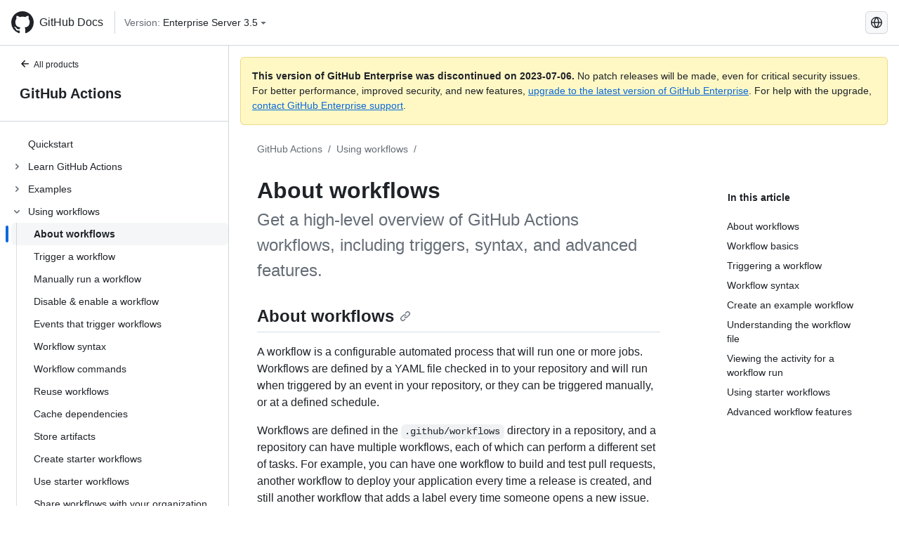

--- FILE ---
content_type: text/html; charset=utf-8
request_url: https://docs.github.com/ko/enterprise-server@3.5/actions/using-workflows/about-workflows
body_size: 28217
content:
<!DOCTYPE html><html lang="ko"><head><meta charset="utf-8"><meta name="viewport" content="width=device-width, initial-scale=1"><link rel="alternate icon" type="image/png" href="https://github.github.com/docs-ghes-3.5/assets/cb-600/images/site/favicon.png"><link rel="icon" type="image/svg+xml" href="https://github.github.com/docs-ghes-3.5/assets/cb-803/images/site/favicon.svg"><meta name="google-site-verification" content="c1kuD-K2HIVF635lypcsWPoD4kilo5-jA_wBFyT4uMY"><title>About workflows - GitHub Enterprise Server 3.5 Docs</title><meta name="description" content="Get a high-level overview of GitHub Actions workflows, including triggers, syntax, and advanced features."><link rel="alternate" hreflang="en" href="https://docs.github.com/en/enterprise-server@3.5/actions/using-workflows/about-workflows"><link rel="alternate" hreflang="zh-Hans" href="https://docs.github.com/zh/enterprise-server@3.5/actions/using-workflows/about-workflows"><link rel="alternate" hreflang="es" href="https://docs.github.com/es/enterprise-server@3.5/actions/using-workflows/about-workflows"><link rel="alternate" hreflang="pt" href="https://docs.github.com/pt/enterprise-server@3.5/actions/using-workflows/about-workflows"><link rel="alternate" hreflang="ru" href="https://docs.github.com/ru/enterprise-server@3.5/actions/using-workflows/about-workflows"><link rel="alternate" hreflang="ja" href="https://docs.github.com/ja/enterprise-server@3.5/actions/using-workflows/about-workflows"><link rel="alternate" hreflang="fr" href="https://docs.github.com/fr/enterprise-server@3.5/actions/using-workflows/about-workflows"><link rel="alternate" hreflang="de" href="https://docs.github.com/de/enterprise-server@3.5/actions/using-workflows/about-workflows"><link rel="alternate" hreflang="ko" href="https://docs.github.com/ko/enterprise-server@3.5/actions/using-workflows/about-workflows"><meta name="keywords" content="Workflows"><meta name="path-language" content="ko"><meta name="path-version" content="enterprise-server@3.5"><meta name="path-product" content="actions"><meta name="path-article" content="actions/using-workflows/about-workflows"><meta name="page-type" content="overview"><meta name="page-document-type" content="article"><meta name="status" content="200"><meta property="og:site_name" content="GitHub Docs"><meta property="og:title" content="About workflows - GitHub Enterprise Server 3.5 Docs"><meta property="og:type" content="article"><meta property="og:url" content="http://localhost:4001/ko/enterprise-server@3.5/actions/using-workflows/about-workflows"><meta property="og:image" content="https://github.githubassets.com/images/modules/open_graph/github-logo.png"><meta name="next-head-count" content="30"><link rel="preload" href="https://docs.github.com/enterprise-server@3.5/_next/static/css/5ab305379e8627cb.css" as="style"><link rel="stylesheet" href="https://docs.github.com/enterprise-server@3.5/_next/static/css/5ab305379e8627cb.css" data-n-g=""><link rel="preload" href="https://docs.github.com/enterprise-server@3.5/_next/static/css/911ff4fa783d16b8.css" as="style"><link rel="stylesheet" href="https://docs.github.com/enterprise-server@3.5/_next/static/css/911ff4fa783d16b8.css" data-n-p=""><noscript data-n-css=""></noscript><script defer="" nomodule="" src="https://docs.github.com/enterprise-server@3.5/_next/static/chunks/polyfills-c67a75d1b6f99dc8.js"></script><script src="https://docs.github.com/enterprise-server@3.5/_next/static/chunks/webpack-4a3f1487500a4084.js" defer=""></script><script src="https://docs.github.com/enterprise-server@3.5/_next/static/chunks/framework-79bce4a3a540b080.js" defer=""></script><script src="https://docs.github.com/enterprise-server@3.5/_next/static/chunks/main-18ec802d2fbf41ad.js" defer=""></script><script src="https://docs.github.com/enterprise-server@3.5/_next/static/chunks/pages/_app-73482d5f9c01aea4.js" defer=""></script><script src="https://docs.github.com/enterprise-server@3.5/_next/static/chunks/0e226fb0-1edb47f539f8de7c.js" defer=""></script><script src="https://docs.github.com/enterprise-server@3.5/_next/static/chunks/3c6f1f65-ff1ed4b3471fc41c.js" defer=""></script><script src="https://docs.github.com/enterprise-server@3.5/_next/static/chunks/1744-5b12af6d9eb0976e.js" defer=""></script><script src="https://docs.github.com/enterprise-server@3.5/_next/static/chunks/4856-39310aefff80337d.js" defer=""></script><script src="https://docs.github.com/enterprise-server@3.5/_next/static/chunks/1026-bb9e9f84812dce10.js" defer=""></script><script src="https://docs.github.com/enterprise-server@3.5/_next/static/chunks/7813-c17d759b0af117e9.js" defer=""></script><script src="https://docs.github.com/enterprise-server@3.5/_next/static/chunks/2056-4705e1e4593039a8.js" defer=""></script><script src="https://docs.github.com/enterprise-server@3.5/_next/static/chunks/9589-81283b60820a85f5.js" defer=""></script><script src="https://docs.github.com/enterprise-server@3.5/_next/static/chunks/3295-f472cbcda95fdd02.js" defer=""></script><script src="https://docs.github.com/enterprise-server@3.5/_next/static/chunks/pages/%5BversionId%5D/%5BproductId%5D/%5B...restPage%5D-324a6a0af7b4b4ea.js" defer=""></script><script src="https://docs.github.com/enterprise-server@3.5/_next/static/9efL9CCI_-kZjgzYlhgFq/_buildManifest.js" defer=""></script><script src="https://docs.github.com/enterprise-server@3.5/_next/static/9efL9CCI_-kZjgzYlhgFq/_ssgManifest.js" defer=""></script><style data-styled="" data-styled-version="5.3.5">.hEnzeY{border-radius:6px;border:1px solid;border-color:transparent;font-family:inherit;font-weight:500;font-size:14px;cursor:pointer;-webkit-appearance:none;-moz-appearance:none;appearance:none;-webkit-user-select:none;-moz-user-select:none;-ms-user-select:none;user-select:none;-webkit-text-decoration:none;text-decoration:none;text-align:center;display:-webkit-box;display:-webkit-flex;display:-ms-flexbox;display:flex;-webkit-align-items:center;-webkit-box-align:center;-ms-flex-align:center;align-items:center;-webkit-box-pack:justify;-webkit-justify-content:space-between;-ms-flex-pack:justify;justify-content:space-between;height:32px;padding:0 12px;gap:8px;min-width:-webkit-max-content;min-width:-moz-max-content;min-width:max-content;-webkit-transition:80ms cubic-bezier(0.65,0,0.35,1);transition:80ms cubic-bezier(0.65,0,0.35,1);-webkit-transition-property:color,fill,background-color,border-color;transition-property:color,fill,background-color,border-color;color:#0969da;background-color:transparent;box-shadow:none;}/*!sc*/
.hEnzeY:focus:not(:disabled){box-shadow:none;outline:2px solid #0969da;outline-offset:-2px;}/*!sc*/
.hEnzeY:focus:not(:disabled):not(:focus-visible){outline:solid 1px transparent;}/*!sc*/
.hEnzeY:focus-visible:not(:disabled){box-shadow:none;outline:2px solid #0969da;outline-offset:-2px;}/*!sc*/
.hEnzeY[href]{display:-webkit-inline-box;display:-webkit-inline-flex;display:-ms-inline-flexbox;display:inline-flex;}/*!sc*/
.hEnzeY[href]:hover{-webkit-text-decoration:none;text-decoration:none;}/*!sc*/
.hEnzeY:hover{-webkit-transition-duration:80ms;transition-duration:80ms;}/*!sc*/
.hEnzeY:active{-webkit-transition:none;transition:none;}/*!sc*/
.hEnzeY:disabled{cursor:not-allowed;box-shadow:none;color:#8c959f;}/*!sc*/
.hEnzeY:disabled [data-component=ButtonCounter]{color:inherit;}/*!sc*/
@media (forced-colors:active){.hEnzeY:focus{outline:solid 1px transparent;}}/*!sc*/
.hEnzeY [data-component=ButtonCounter]{font-size:14px;}/*!sc*/
.hEnzeY[data-component=IconButton]{display:inline-grid;padding:unset;place-content:center;width:32px;min-width:unset;}/*!sc*/
.hEnzeY[data-size="small"]{padding:0 8px;height:28px;gap:4px;font-size:12px;}/*!sc*/
.hEnzeY[data-size="small"] [data-component="text"]{line-height:calc(20 / 12);}/*!sc*/
.hEnzeY[data-size="small"] [data-component=ButtonCounter]{font-size:12px;}/*!sc*/
.hEnzeY[data-size="small"] [data-component="buttonContent"] > :not(:last-child){margin-right:4px;}/*!sc*/
.hEnzeY[data-size="small"][data-component=IconButton]{width:28px;padding:unset;}/*!sc*/
.hEnzeY[data-size="large"]{padding:0 16px;height:40px;gap:8px;}/*!sc*/
.hEnzeY[data-size="large"] [data-component="buttonContent"] > :not(:last-child){margin-right:8px;}/*!sc*/
.hEnzeY[data-size="large"][data-component=IconButton]{width:40px;padding:unset;}/*!sc*/
.hEnzeY[data-block="block"]{width:100%;}/*!sc*/
.hEnzeY [data-component="leadingVisual"]{grid-area:leadingVisual;color:#656d76;}/*!sc*/
.hEnzeY [data-component="text"]{grid-area:text;line-height:calc(20/14);white-space:nowrap;}/*!sc*/
.hEnzeY [data-component="trailingVisual"]{grid-area:trailingVisual;}/*!sc*/
.hEnzeY [data-component="trailingAction"]{margin-right:-4px;color:#656d76;}/*!sc*/
.hEnzeY [data-component="buttonContent"]{-webkit-flex:1 0 auto;-ms-flex:1 0 auto;flex:1 0 auto;display:grid;grid-template-areas:"leadingVisual text trailingVisual";grid-template-columns:min-content minmax(0,auto) min-content;-webkit-align-items:center;-webkit-box-align:center;-ms-flex-align:center;align-items:center;-webkit-align-content:center;-ms-flex-line-pack:center;align-content:center;}/*!sc*/
.hEnzeY [data-component="buttonContent"] > :not(:last-child){margin-right:8px;}/*!sc*/
.hEnzeY:hover:not([disabled]){background-color:#f3f4f6;}/*!sc*/
.hEnzeY:active:not([disabled]){background-color:hsla(220,14%,94%,1);}/*!sc*/
.hEnzeY[aria-expanded=true]{background-color:hsla(220,14%,94%,1);}/*!sc*/
.hEnzeY[data-component="IconButton"][data-no-visuals]{color:#656d76;}/*!sc*/
.hEnzeY[data-no-visuals]{color:#0969da;}/*!sc*/
.hEnzeY:has([data-component="ButtonCounter"]){color:#0969da;}/*!sc*/
.hEnzeY:disabled[data-no-visuals]{color:#8c959f;}/*!sc*/
.hEnzeY:disabled[data-no-visuals] [data-component=ButtonCounter]{color:inherit;}/*!sc*/
.hEnzeY{color:var(--color-fg-default);width:100%;display:-webkit-box;display:-webkit-flex;display:-ms-flexbox;display:flex;-webkit-box-pack:justify;-webkit-justify-content:space-between;-ms-flex-pack:justify;justify-content:space-between;}/*!sc*/
.kxEppg{border-radius:6px;border:1px solid;border-color:rgba(31,35,40,0.15);font-family:inherit;font-weight:500;font-size:14px;cursor:pointer;-webkit-appearance:none;-moz-appearance:none;appearance:none;-webkit-user-select:none;-moz-user-select:none;-ms-user-select:none;user-select:none;-webkit-text-decoration:none;text-decoration:none;text-align:center;display:-webkit-box;display:-webkit-flex;display:-ms-flexbox;display:flex;-webkit-align-items:center;-webkit-box-align:center;-ms-flex-align:center;align-items:center;-webkit-box-pack:justify;-webkit-justify-content:space-between;-ms-flex-pack:justify;justify-content:space-between;height:32px;padding:0 12px;gap:8px;min-width:-webkit-max-content;min-width:-moz-max-content;min-width:max-content;-webkit-transition:80ms cubic-bezier(0.65,0,0.35,1);transition:80ms cubic-bezier(0.65,0,0.35,1);-webkit-transition-property:color,fill,background-color,border-color;transition-property:color,fill,background-color,border-color;color:#24292f;background-color:#f6f8fa;box-shadow:0 1px 0 rgba(31,35,40,0.04),inset 0 1px 0 rgba(255,255,255,0.25);}/*!sc*/
.kxEppg:focus:not(:disabled){box-shadow:none;outline:2px solid #0969da;outline-offset:-2px;}/*!sc*/
.kxEppg:focus:not(:disabled):not(:focus-visible){outline:solid 1px transparent;}/*!sc*/
.kxEppg:focus-visible:not(:disabled){box-shadow:none;outline:2px solid #0969da;outline-offset:-2px;}/*!sc*/
.kxEppg[href]{display:-webkit-inline-box;display:-webkit-inline-flex;display:-ms-inline-flexbox;display:inline-flex;}/*!sc*/
.kxEppg[href]:hover{-webkit-text-decoration:none;text-decoration:none;}/*!sc*/
.kxEppg:hover{-webkit-transition-duration:80ms;transition-duration:80ms;}/*!sc*/
.kxEppg:active{-webkit-transition:none;transition:none;}/*!sc*/
.kxEppg:disabled{cursor:not-allowed;box-shadow:none;color:#8c959f;}/*!sc*/
.kxEppg:disabled [data-component=ButtonCounter]{color:inherit;}/*!sc*/
@media (forced-colors:active){.kxEppg:focus{outline:solid 1px transparent;}}/*!sc*/
.kxEppg [data-component=ButtonCounter]{font-size:14px;}/*!sc*/
.kxEppg[data-component=IconButton]{display:inline-grid;padding:unset;place-content:center;width:32px;min-width:unset;}/*!sc*/
.kxEppg[data-size="small"]{padding:0 8px;height:28px;gap:4px;font-size:12px;}/*!sc*/
.kxEppg[data-size="small"] [data-component="text"]{line-height:calc(20 / 12);}/*!sc*/
.kxEppg[data-size="small"] [data-component=ButtonCounter]{font-size:12px;}/*!sc*/
.kxEppg[data-size="small"] [data-component="buttonContent"] > :not(:last-child){margin-right:4px;}/*!sc*/
.kxEppg[data-size="small"][data-component=IconButton]{width:28px;padding:unset;}/*!sc*/
.kxEppg[data-size="large"]{padding:0 16px;height:40px;gap:8px;}/*!sc*/
.kxEppg[data-size="large"] [data-component="buttonContent"] > :not(:last-child){margin-right:8px;}/*!sc*/
.kxEppg[data-size="large"][data-component=IconButton]{width:40px;padding:unset;}/*!sc*/
.kxEppg[data-block="block"]{width:100%;}/*!sc*/
.kxEppg [data-component="leadingVisual"]{grid-area:leadingVisual;}/*!sc*/
.kxEppg [data-component="text"]{grid-area:text;line-height:calc(20/14);white-space:nowrap;}/*!sc*/
.kxEppg [data-component="trailingVisual"]{grid-area:trailingVisual;}/*!sc*/
.kxEppg [data-component="trailingAction"]{margin-right:-4px;}/*!sc*/
.kxEppg [data-component="buttonContent"]{-webkit-flex:1 0 auto;-ms-flex:1 0 auto;flex:1 0 auto;display:grid;grid-template-areas:"leadingVisual text trailingVisual";grid-template-columns:min-content minmax(0,auto) min-content;-webkit-align-items:center;-webkit-box-align:center;-ms-flex-align:center;align-items:center;-webkit-align-content:center;-ms-flex-line-pack:center;align-content:center;}/*!sc*/
.kxEppg [data-component="buttonContent"] > :not(:last-child){margin-right:8px;}/*!sc*/
.kxEppg:hover:not([disabled]){background-color:#f3f4f6;border-color:rgba(31,35,40,0.15);}/*!sc*/
.kxEppg:active:not([disabled]){background-color:hsla(220,14%,93%,1);border-color:rgba(31,35,40,0.15);}/*!sc*/
.kxEppg[aria-expanded=true]{background-color:hsla(220,14%,93%,1);border-color:rgba(31,35,40,0.15);}/*!sc*/
.kxEppg[data-no-visuals="true"]{border-top-left-radius:unset;border-bottom-left-radius:unset;}/*!sc*/
.htnqST{border-radius:6px;border:1px solid;border-color:rgba(31,35,40,0.15);font-family:inherit;font-weight:500;font-size:14px;cursor:pointer;-webkit-appearance:none;-moz-appearance:none;appearance:none;-webkit-user-select:none;-moz-user-select:none;-ms-user-select:none;user-select:none;-webkit-text-decoration:none;text-decoration:none;text-align:center;display:-webkit-box;display:-webkit-flex;display:-ms-flexbox;display:flex;-webkit-align-items:center;-webkit-box-align:center;-ms-flex-align:center;align-items:center;-webkit-box-pack:justify;-webkit-justify-content:space-between;-ms-flex-pack:justify;justify-content:space-between;height:32px;padding:0 12px;gap:8px;min-width:-webkit-max-content;min-width:-moz-max-content;min-width:max-content;-webkit-transition:80ms cubic-bezier(0.65,0,0.35,1);transition:80ms cubic-bezier(0.65,0,0.35,1);-webkit-transition-property:color,fill,background-color,border-color;transition-property:color,fill,background-color,border-color;color:#24292f;background-color:#f6f8fa;box-shadow:0 1px 0 rgba(31,35,40,0.04),inset 0 1px 0 rgba(255,255,255,0.25);}/*!sc*/
.htnqST:focus:not(:disabled){box-shadow:none;outline:2px solid #0969da;outline-offset:-2px;}/*!sc*/
.htnqST:focus:not(:disabled):not(:focus-visible){outline:solid 1px transparent;}/*!sc*/
.htnqST:focus-visible:not(:disabled){box-shadow:none;outline:2px solid #0969da;outline-offset:-2px;}/*!sc*/
.htnqST[href]{display:-webkit-inline-box;display:-webkit-inline-flex;display:-ms-inline-flexbox;display:inline-flex;}/*!sc*/
.htnqST[href]:hover{-webkit-text-decoration:none;text-decoration:none;}/*!sc*/
.htnqST:hover{-webkit-transition-duration:80ms;transition-duration:80ms;}/*!sc*/
.htnqST:active{-webkit-transition:none;transition:none;}/*!sc*/
.htnqST:disabled{cursor:not-allowed;box-shadow:none;color:#8c959f;}/*!sc*/
.htnqST:disabled [data-component=ButtonCounter]{color:inherit;}/*!sc*/
@media (forced-colors:active){.htnqST:focus{outline:solid 1px transparent;}}/*!sc*/
.htnqST [data-component=ButtonCounter]{font-size:14px;}/*!sc*/
.htnqST[data-component=IconButton]{display:inline-grid;padding:unset;place-content:center;width:32px;min-width:unset;}/*!sc*/
.htnqST[data-size="small"]{padding:0 8px;height:28px;gap:4px;font-size:12px;}/*!sc*/
.htnqST[data-size="small"] [data-component="text"]{line-height:calc(20 / 12);}/*!sc*/
.htnqST[data-size="small"] [data-component=ButtonCounter]{font-size:12px;}/*!sc*/
.htnqST[data-size="small"] [data-component="buttonContent"] > :not(:last-child){margin-right:4px;}/*!sc*/
.htnqST[data-size="small"][data-component=IconButton]{width:28px;padding:unset;}/*!sc*/
.htnqST[data-size="large"]{padding:0 16px;height:40px;gap:8px;}/*!sc*/
.htnqST[data-size="large"] [data-component="buttonContent"] > :not(:last-child){margin-right:8px;}/*!sc*/
.htnqST[data-size="large"][data-component=IconButton]{width:40px;padding:unset;}/*!sc*/
.htnqST[data-block="block"]{width:100%;}/*!sc*/
.htnqST [data-component="leadingVisual"]{grid-area:leadingVisual;}/*!sc*/
.htnqST [data-component="text"]{grid-area:text;line-height:calc(20/14);white-space:nowrap;}/*!sc*/
.htnqST [data-component="trailingVisual"]{grid-area:trailingVisual;}/*!sc*/
.htnqST [data-component="trailingAction"]{margin-right:-4px;}/*!sc*/
.htnqST [data-component="buttonContent"]{-webkit-flex:1 0 auto;-ms-flex:1 0 auto;flex:1 0 auto;display:grid;grid-template-areas:"leadingVisual text trailingVisual";grid-template-columns:min-content minmax(0,auto) min-content;-webkit-align-items:center;-webkit-box-align:center;-ms-flex-align:center;align-items:center;-webkit-align-content:center;-ms-flex-line-pack:center;align-content:center;}/*!sc*/
.htnqST [data-component="buttonContent"] > :not(:last-child){margin-right:8px;}/*!sc*/
.htnqST:hover:not([disabled]){background-color:#f3f4f6;border-color:rgba(31,35,40,0.15);}/*!sc*/
.htnqST:active:not([disabled]){background-color:hsla(220,14%,93%,1);border-color:rgba(31,35,40,0.15);}/*!sc*/
.htnqST[aria-expanded=true]{background-color:hsla(220,14%,93%,1);border-color:rgba(31,35,40,0.15);}/*!sc*/
.hjBHGN{border-radius:6px;border:1px solid;border-color:rgba(31,35,40,0.15);font-family:inherit;font-weight:500;font-size:14px;cursor:pointer;-webkit-appearance:none;-moz-appearance:none;appearance:none;-webkit-user-select:none;-moz-user-select:none;-ms-user-select:none;user-select:none;-webkit-text-decoration:none;text-decoration:none;text-align:center;display:-webkit-box;display:-webkit-flex;display:-ms-flexbox;display:flex;-webkit-align-items:center;-webkit-box-align:center;-ms-flex-align:center;align-items:center;-webkit-box-pack:justify;-webkit-justify-content:space-between;-ms-flex-pack:justify;justify-content:space-between;height:32px;padding:0 12px;gap:8px;min-width:-webkit-max-content;min-width:-moz-max-content;min-width:max-content;-webkit-transition:80ms cubic-bezier(0.65,0,0.35,1);transition:80ms cubic-bezier(0.65,0,0.35,1);-webkit-transition-property:color,fill,background-color,border-color;transition-property:color,fill,background-color,border-color;color:#24292f;background-color:#f6f8fa;box-shadow:0 1px 0 rgba(31,35,40,0.04),inset 0 1px 0 rgba(255,255,255,0.25);}/*!sc*/
.hjBHGN:focus:not(:disabled){box-shadow:none;outline:2px solid #0969da;outline-offset:-2px;}/*!sc*/
.hjBHGN:focus:not(:disabled):not(:focus-visible){outline:solid 1px transparent;}/*!sc*/
.hjBHGN:focus-visible:not(:disabled){box-shadow:none;outline:2px solid #0969da;outline-offset:-2px;}/*!sc*/
.hjBHGN[href]{display:-webkit-inline-box;display:-webkit-inline-flex;display:-ms-inline-flexbox;display:inline-flex;}/*!sc*/
.hjBHGN[href]:hover{-webkit-text-decoration:none;text-decoration:none;}/*!sc*/
.hjBHGN:hover{-webkit-transition-duration:80ms;transition-duration:80ms;}/*!sc*/
.hjBHGN:active{-webkit-transition:none;transition:none;}/*!sc*/
.hjBHGN:disabled{cursor:not-allowed;box-shadow:none;color:#8c959f;}/*!sc*/
.hjBHGN:disabled [data-component=ButtonCounter]{color:inherit;}/*!sc*/
@media (forced-colors:active){.hjBHGN:focus{outline:solid 1px transparent;}}/*!sc*/
.hjBHGN [data-component=ButtonCounter]{font-size:14px;}/*!sc*/
.hjBHGN[data-component=IconButton]{display:inline-grid;padding:unset;place-content:center;width:32px;min-width:unset;}/*!sc*/
.hjBHGN[data-size="small"]{padding:0 8px;height:28px;gap:4px;font-size:12px;}/*!sc*/
.hjBHGN[data-size="small"] [data-component="text"]{line-height:calc(20 / 12);}/*!sc*/
.hjBHGN[data-size="small"] [data-component=ButtonCounter]{font-size:12px;}/*!sc*/
.hjBHGN[data-size="small"] [data-component="buttonContent"] > :not(:last-child){margin-right:4px;}/*!sc*/
.hjBHGN[data-size="small"][data-component=IconButton]{width:28px;padding:unset;}/*!sc*/
.hjBHGN[data-size="large"]{padding:0 16px;height:40px;gap:8px;}/*!sc*/
.hjBHGN[data-size="large"] [data-component="buttonContent"] > :not(:last-child){margin-right:8px;}/*!sc*/
.hjBHGN[data-size="large"][data-component=IconButton]{width:40px;padding:unset;}/*!sc*/
.hjBHGN[data-block="block"]{width:100%;}/*!sc*/
.hjBHGN [data-component="leadingVisual"]{grid-area:leadingVisual;}/*!sc*/
.hjBHGN [data-component="text"]{grid-area:text;line-height:calc(20/14);white-space:nowrap;}/*!sc*/
.hjBHGN [data-component="trailingVisual"]{grid-area:trailingVisual;}/*!sc*/
.hjBHGN [data-component="trailingAction"]{margin-right:-4px;}/*!sc*/
.hjBHGN [data-component="buttonContent"]{-webkit-flex:1 0 auto;-ms-flex:1 0 auto;flex:1 0 auto;display:grid;grid-template-areas:"leadingVisual text trailingVisual";grid-template-columns:min-content minmax(0,auto) min-content;-webkit-align-items:center;-webkit-box-align:center;-ms-flex-align:center;align-items:center;-webkit-align-content:center;-ms-flex-line-pack:center;align-content:center;}/*!sc*/
.hjBHGN [data-component="buttonContent"] > :not(:last-child){margin-right:8px;}/*!sc*/
.hjBHGN:hover:not([disabled]){background-color:#f3f4f6;border-color:rgba(31,35,40,0.15);}/*!sc*/
.hjBHGN:active:not([disabled]){background-color:hsla(220,14%,93%,1);border-color:rgba(31,35,40,0.15);}/*!sc*/
.hjBHGN[aria-expanded=true]{background-color:hsla(220,14%,93%,1);border-color:rgba(31,35,40,0.15);}/*!sc*/
.hjBHGN[data-no-visuals="true"]{display:none;}/*!sc*/
.fIjrgl{border-radius:6px;border:1px solid;border-color:rgba(31,35,40,0.15);font-family:inherit;font-weight:500;font-size:14px;cursor:pointer;-webkit-appearance:none;-moz-appearance:none;appearance:none;-webkit-user-select:none;-moz-user-select:none;-ms-user-select:none;user-select:none;-webkit-text-decoration:none;text-decoration:none;text-align:center;display:-webkit-box;display:-webkit-flex;display:-ms-flexbox;display:flex;-webkit-align-items:center;-webkit-box-align:center;-ms-flex-align:center;align-items:center;-webkit-box-pack:justify;-webkit-justify-content:space-between;-ms-flex-pack:justify;justify-content:space-between;height:32px;padding:0 12px;gap:8px;min-width:-webkit-max-content;min-width:-moz-max-content;min-width:max-content;-webkit-transition:80ms cubic-bezier(0.65,0,0.35,1);transition:80ms cubic-bezier(0.65,0,0.35,1);-webkit-transition-property:color,fill,background-color,border-color;transition-property:color,fill,background-color,border-color;color:#24292f;background-color:#f6f8fa;box-shadow:0 1px 0 rgba(31,35,40,0.04),inset 0 1px 0 rgba(255,255,255,0.25);}/*!sc*/
.fIjrgl:focus:not(:disabled){box-shadow:none;outline:2px solid #0969da;outline-offset:-2px;}/*!sc*/
.fIjrgl:focus:not(:disabled):not(:focus-visible){outline:solid 1px transparent;}/*!sc*/
.fIjrgl:focus-visible:not(:disabled){box-shadow:none;outline:2px solid #0969da;outline-offset:-2px;}/*!sc*/
.fIjrgl[href]{display:-webkit-inline-box;display:-webkit-inline-flex;display:-ms-inline-flexbox;display:inline-flex;}/*!sc*/
.fIjrgl[href]:hover{-webkit-text-decoration:none;text-decoration:none;}/*!sc*/
.fIjrgl:hover{-webkit-transition-duration:80ms;transition-duration:80ms;}/*!sc*/
.fIjrgl:active{-webkit-transition:none;transition:none;}/*!sc*/
.fIjrgl:disabled{cursor:not-allowed;box-shadow:none;color:#8c959f;}/*!sc*/
.fIjrgl:disabled [data-component=ButtonCounter]{color:inherit;}/*!sc*/
@media (forced-colors:active){.fIjrgl:focus{outline:solid 1px transparent;}}/*!sc*/
.fIjrgl [data-component=ButtonCounter]{font-size:14px;}/*!sc*/
.fIjrgl[data-component=IconButton]{display:inline-grid;padding:unset;place-content:center;width:32px;min-width:unset;}/*!sc*/
.fIjrgl[data-size="small"]{padding:0 8px;height:28px;gap:4px;font-size:12px;}/*!sc*/
.fIjrgl[data-size="small"] [data-component="text"]{line-height:calc(20 / 12);}/*!sc*/
.fIjrgl[data-size="small"] [data-component=ButtonCounter]{font-size:12px;}/*!sc*/
.fIjrgl[data-size="small"] [data-component="buttonContent"] > :not(:last-child){margin-right:4px;}/*!sc*/
.fIjrgl[data-size="small"][data-component=IconButton]{width:28px;padding:unset;}/*!sc*/
.fIjrgl[data-size="large"]{padding:0 16px;height:40px;gap:8px;}/*!sc*/
.fIjrgl[data-size="large"] [data-component="buttonContent"] > :not(:last-child){margin-right:8px;}/*!sc*/
.fIjrgl[data-size="large"][data-component=IconButton]{width:40px;padding:unset;}/*!sc*/
.fIjrgl[data-block="block"]{width:100%;}/*!sc*/
.fIjrgl [data-component="leadingVisual"]{grid-area:leadingVisual;}/*!sc*/
.fIjrgl [data-component="text"]{grid-area:text;line-height:calc(20/14);white-space:nowrap;}/*!sc*/
.fIjrgl [data-component="trailingVisual"]{grid-area:trailingVisual;}/*!sc*/
.fIjrgl [data-component="trailingAction"]{margin-right:-4px;}/*!sc*/
.fIjrgl [data-component="buttonContent"]{-webkit-flex:1 0 auto;-ms-flex:1 0 auto;flex:1 0 auto;display:grid;grid-template-areas:"leadingVisual text trailingVisual";grid-template-columns:min-content minmax(0,auto) min-content;-webkit-align-items:center;-webkit-box-align:center;-ms-flex-align:center;align-items:center;-webkit-align-content:center;-ms-flex-line-pack:center;align-content:center;}/*!sc*/
.fIjrgl [data-component="buttonContent"] > :not(:last-child){margin-right:8px;}/*!sc*/
.fIjrgl:hover:not([disabled]){background-color:#f3f4f6;border-color:rgba(31,35,40,0.15);}/*!sc*/
.fIjrgl:active:not([disabled]){background-color:hsla(220,14%,93%,1);border-color:rgba(31,35,40,0.15);}/*!sc*/
.fIjrgl[aria-expanded=true]{background-color:hsla(220,14%,93%,1);border-color:rgba(31,35,40,0.15);}/*!sc*/
.fIjrgl[data-no-visuals="true"]{margin-left:16px;}/*!sc*/
@media (min-width:768px){.fIjrgl[data-no-visuals="true"]{margin-left:0;}}/*!sc*/
@media (min-width:1012px){.fIjrgl[data-no-visuals="true"]{display:none;}}/*!sc*/
.leUIAI{border-radius:6px;border:1px solid;border-color:transparent;font-family:inherit;font-weight:500;font-size:14px;cursor:pointer;-webkit-appearance:none;-moz-appearance:none;appearance:none;-webkit-user-select:none;-moz-user-select:none;-ms-user-select:none;user-select:none;-webkit-text-decoration:none;text-decoration:none;text-align:center;display:-webkit-box;display:-webkit-flex;display:-ms-flexbox;display:flex;-webkit-align-items:center;-webkit-box-align:center;-ms-flex-align:center;align-items:center;-webkit-box-pack:justify;-webkit-justify-content:space-between;-ms-flex-pack:justify;justify-content:space-between;height:32px;padding:0 12px;gap:8px;min-width:-webkit-max-content;min-width:-moz-max-content;min-width:max-content;-webkit-transition:80ms cubic-bezier(0.65,0,0.35,1);transition:80ms cubic-bezier(0.65,0,0.35,1);-webkit-transition-property:color,fill,background-color,border-color;transition-property:color,fill,background-color,border-color;color:#0969da;background-color:transparent;box-shadow:none;}/*!sc*/
.leUIAI:focus:not(:disabled){box-shadow:none;outline:2px solid #0969da;outline-offset:-2px;}/*!sc*/
.leUIAI:focus:not(:disabled):not(:focus-visible){outline:solid 1px transparent;}/*!sc*/
.leUIAI:focus-visible:not(:disabled){box-shadow:none;outline:2px solid #0969da;outline-offset:-2px;}/*!sc*/
.leUIAI[href]{display:-webkit-inline-box;display:-webkit-inline-flex;display:-ms-inline-flexbox;display:inline-flex;}/*!sc*/
.leUIAI[href]:hover{-webkit-text-decoration:none;text-decoration:none;}/*!sc*/
.leUIAI:hover{-webkit-transition-duration:80ms;transition-duration:80ms;}/*!sc*/
.leUIAI:active{-webkit-transition:none;transition:none;}/*!sc*/
.leUIAI:disabled{cursor:not-allowed;box-shadow:none;color:#8c959f;}/*!sc*/
.leUIAI:disabled [data-component=ButtonCounter]{color:inherit;}/*!sc*/
@media (forced-colors:active){.leUIAI:focus{outline:solid 1px transparent;}}/*!sc*/
.leUIAI [data-component=ButtonCounter]{font-size:14px;}/*!sc*/
.leUIAI[data-component=IconButton]{display:inline-grid;padding:unset;place-content:center;width:32px;min-width:unset;}/*!sc*/
.leUIAI[data-size="small"]{padding:0 8px;height:28px;gap:4px;font-size:12px;}/*!sc*/
.leUIAI[data-size="small"] [data-component="text"]{line-height:calc(20 / 12);}/*!sc*/
.leUIAI[data-size="small"] [data-component=ButtonCounter]{font-size:12px;}/*!sc*/
.leUIAI[data-size="small"] [data-component="buttonContent"] > :not(:last-child){margin-right:4px;}/*!sc*/
.leUIAI[data-size="small"][data-component=IconButton]{width:28px;padding:unset;}/*!sc*/
.leUIAI[data-size="large"]{padding:0 16px;height:40px;gap:8px;}/*!sc*/
.leUIAI[data-size="large"] [data-component="buttonContent"] > :not(:last-child){margin-right:8px;}/*!sc*/
.leUIAI[data-size="large"][data-component=IconButton]{width:40px;padding:unset;}/*!sc*/
.leUIAI[data-block="block"]{width:100%;}/*!sc*/
.leUIAI [data-component="leadingVisual"]{grid-area:leadingVisual;color:#656d76;}/*!sc*/
.leUIAI [data-component="text"]{grid-area:text;line-height:calc(20/14);white-space:nowrap;}/*!sc*/
.leUIAI [data-component="trailingVisual"]{grid-area:trailingVisual;}/*!sc*/
.leUIAI [data-component="trailingAction"]{margin-right:-4px;color:#656d76;}/*!sc*/
.leUIAI [data-component="buttonContent"]{-webkit-flex:1 0 auto;-ms-flex:1 0 auto;flex:1 0 auto;display:grid;grid-template-areas:"leadingVisual text trailingVisual";grid-template-columns:min-content minmax(0,auto) min-content;-webkit-align-items:center;-webkit-box-align:center;-ms-flex-align:center;align-items:center;-webkit-align-content:center;-ms-flex-line-pack:center;align-content:center;}/*!sc*/
.leUIAI [data-component="buttonContent"] > :not(:last-child){margin-right:8px;}/*!sc*/
.leUIAI:hover:not([disabled]){background-color:#f3f4f6;}/*!sc*/
.leUIAI:active:not([disabled]){background-color:hsla(220,14%,94%,1);}/*!sc*/
.leUIAI[aria-expanded=true]{background-color:hsla(220,14%,94%,1);}/*!sc*/
.leUIAI[data-component="IconButton"][data-no-visuals]{color:#656d76;}/*!sc*/
.leUIAI[data-no-visuals]{color:#0969da;}/*!sc*/
.leUIAI:has([data-component="ButtonCounter"]){color:#0969da;}/*!sc*/
.leUIAI:disabled[data-no-visuals]{color:#8c959f;}/*!sc*/
.leUIAI:disabled[data-no-visuals] [data-component=ButtonCounter]{color:inherit;}/*!sc*/
data-styled.g3[id="types__StyledButton-sc-ws60qy-0"]{content:"hEnzeY,kxEppg,htnqST,hjBHGN,fIjrgl,leUIAI,"}/*!sc*/
.cEhRXB{-webkit-box-pack:center;-webkit-justify-content:center;-ms-flex-pack:center;justify-content:center;}/*!sc*/
.dmdEgz{display:-webkit-box;display:-webkit-flex;display:-ms-flexbox;display:flex;pointer-events:none;}/*!sc*/
.eQiQea{grid-area:topper;}/*!sc*/
.giVcWX{-webkit-align-self:flex-start;-ms-flex-item-align:start;align-self:flex-start;grid-area:sidebar;}/*!sc*/
.hROlum{display:-webkit-box;display:-webkit-flex;display:-ms-flexbox;display:flex;-webkit-flex-direction:column;-ms-flex-direction:column;flex-direction:column;-webkit-box-flex:1;-webkit-flex-grow:1;-ms-flex-positive:1;flex-grow:1;min-width:0;}/*!sc*/
.iGPchh{-webkit-box-flex:1;-webkit-flex-grow:1;-ms-flex-positive:1;flex-grow:1;font-weight:400;}/*!sc*/
.ijSsTo{grid-area:intro;}/*!sc*/
.kohLxz{grid-area:content;}/*!sc*/
data-styled.g4[id="Box-sc-g0xbh4-0"]{content:"cEhRXB,dmdEgz,eQiQea,giVcWX,hROlum,iGPchh,ijSsTo,kohLxz,"}/*!sc*/
.iNUWLn{position:absolute;width:1px;height:1px;padding:0;margin:-1px;overflow:hidden;-webkit-clip:rect(0,0,0,0);clip:rect(0,0,0,0);white-space:nowrap;border-width:0;}/*!sc*/
data-styled.g5[id="_VisuallyHidden__VisuallyHidden-sc-11jhm7a-0"]{content:"iNUWLn,"}/*!sc*/
.hgjakc{margin:0;padding-inline-start:0;padding-top:8px;padding-bottom:8px;}/*!sc*/
data-styled.g23[id="List__ListBox-sc-1x7olzq-0"]{content:"hgjakc,"}/*!sc*/
.eKA-dQw{position:relative;display:-webkit-box;display:-webkit-flex;display:-ms-flexbox;display:flex;padding-left:0;padding-right:0;font-size:14px;padding-top:0;padding-bottom:0;line-height:20px;min-height:5px;margin-left:8px;margin-right:8px;border-radius:6px;-webkit-transition:background 33.333ms linear;transition:background 33.333ms linear;color:#1F2328;cursor:pointer;-webkit-appearance:none;-moz-appearance:none;appearance:none;background:unset;border:unset;width:calc(100% - 16px);font-family:unset;text-align:unset;margin-top:unset;margin-bottom:unset;}/*!sc*/
.eKA-dQw[aria-disabled]{cursor:not-allowed;}/*!sc*/
@media (hover:hover) and (pointer:fine){.eKA-dQw:hover:not([aria-disabled]){background-color:rgba(208,215,222,0.32);color:#1F2328;}.eKA-dQw:focus-visible,.eKA-dQw > a:focus-visible{outline:none;border:2 solid;box-shadow:0 0 0 2px #0969da;}.eKA-dQw:active:not([aria-disabled]){background-color:rgba(208,215,222,0.48);color:#1F2328;}}/*!sc*/
@media (forced-colors:active){.eKA-dQw:focus{outline:solid 1px transparent !important;}}/*!sc*/
.eKA-dQw [data-component="ActionList.Item--DividerContainer"]{position:relative;}/*!sc*/
.eKA-dQw [data-component="ActionList.Item--DividerContainer"]::before{content:" ";display:block;position:absolute;width:100%;top:-7px;border:0 solid;border-top-width:0;border-color:var(--divider-color,transparent);}/*!sc*/
.eKA-dQw:not(:first-of-type){--divider-color:rgba(208,215,222,0.48);}/*!sc*/
[data-component="ActionList.Divider"] + .Item__LiBox-sc-yeql7o-0{--divider-color:transparent !important;}/*!sc*/
.eKA-dQw:hover:not([aria-disabled]),.eKA-dQw:focus:not([aria-disabled]),.eKA-dQw[data-focus-visible-added]:not([aria-disabled]){--divider-color:transparent;}/*!sc*/
.eKA-dQw:hover:not([aria-disabled]) + .Item__LiBox-sc-yeql7o-0,.eKA-dQw:focus:not([aria-disabled]) + .eKA-dQw,.eKA-dQw[data-focus-visible-added] + li{--divider-color:transparent;}/*!sc*/
data-styled.g25[id="Item__LiBox-sc-yeql7o-0"]{content:"eKA-dQw,"}/*!sc*/
.gtrdQk{color:#0969da;-webkit-text-decoration:none;text-decoration:none;padding-left:8px;padding-right:8px;padding-top:6px;padding-bottom:6px;display:-webkit-box;display:-webkit-flex;display:-ms-flexbox;display:flex;-webkit-box-flex:1;-webkit-flex-grow:1;-ms-flex-positive:1;flex-grow:1;border-radius:6px;color:inherit;}/*!sc*/
.gtrdQk:hover{-webkit-text-decoration:underline;text-decoration:underline;}/*!sc*/
.gtrdQk:is(button){display:inline-block;padding:0;font-size:inherit;white-space:nowrap;cursor:pointer;-webkit-user-select:none;-moz-user-select:none;-ms-user-select:none;user-select:none;background-color:transparent;border:0;-webkit-appearance:none;-moz-appearance:none;appearance:none;}/*!sc*/
.gtrdQk:hover{color:inherit;-webkit-text-decoration:none;text-decoration:none;}/*!sc*/
data-styled.g26[id="Link__StyledLink-sc-14289xe-0"]{content:"gtrdQk,"}/*!sc*/
.lefLMT{font-size:14px;line-height:20px;color:#1F2328;vertical-align:middle;background-color:#ffffff;border:1px solid #d0d7de;border-radius:6px;outline:none;box-shadow:inset 0 1px 0 rgba(208,215,222,0.2);display:-webkit-inline-box;display:-webkit-inline-flex;display:-ms-inline-flexbox;display:inline-flex;-webkit-align-items:stretch;-webkit-box-align:stretch;-ms-flex-align:stretch;align-items:stretch;min-height:32px;width:100%;height:2rem;-webkit-transition:width 0.3s ease-in-out;transition:width 0.3s ease-in-out;border-bottom-right-radius:unset;border-top-right-radius:unset;border-right:none;}/*!sc*/
.lefLMT input,.lefLMT textarea{cursor:text;}/*!sc*/
.lefLMT select{cursor:pointer;}/*!sc*/
.lefLMT::-webkit-input-placeholder{color:#6e7781;}/*!sc*/
.lefLMT::-moz-placeholder{color:#6e7781;}/*!sc*/
.lefLMT:-ms-input-placeholder{color:#6e7781;}/*!sc*/
.lefLMT::placeholder{color:#6e7781;}/*!sc*/
.lefLMT:focus-within{border-color:#0969da;outline:none;box-shadow:inset 0 0 0 1px #0969da;}/*!sc*/
.lefLMT > textarea{padding:12px;}/*!sc*/
@media (min-width:768px){.lefLMT{font-size:14px;}}/*!sc*/
data-styled.g38[id="_TextInputWrapper__TextInputBaseWrapper-sc-apywy2-0"]{content:"lefLMT,"}/*!sc*/
.Ppdjx{background-repeat:no-repeat;background-position:right 8px center;padding-left:0;padding-right:0;width:100%;height:2rem;-webkit-transition:width 0.3s ease-in-out;transition:width 0.3s ease-in-out;border-bottom-right-radius:unset;border-top-right-radius:unset;border-right:none;}/*!sc*/
.Ppdjx > :not(:last-child){margin-right:8px;}/*!sc*/
.Ppdjx .TextInput-icon,.Ppdjx .TextInput-action{-webkit-align-self:center;-ms-flex-item-align:center;align-self:center;color:#656d76;-webkit-flex-shrink:0;-ms-flex-negative:0;flex-shrink:0;}/*!sc*/
.Ppdjx > input,.Ppdjx > select{padding-left:12px;padding-right:12px;}/*!sc*/
data-styled.g39[id="_TextInputWrapper__TextInputWrapper-sc-apywy2-1"]{content:"Ppdjx,"}/*!sc*/
.cpmhNZ{border:0;font-size:inherit;font-family:inherit;background-color:transparent;-webkit-appearance:none;color:inherit;width:100%;}/*!sc*/
.cpmhNZ:focus{outline:0;}/*!sc*/
data-styled.g56[id="_UnstyledTextInput__UnstyledTextInput-sc-31b2um-0"]{content:"cpmhNZ,"}/*!sc*/
.bLsktp{position:relative;color:#1F2328;padding:16px;border-style:solid;border-width:1px;border-radius:6px;margin-top:0;color:#1F2328;background-color:#fff8c5;border-color:rgba(212,167,44,0.4);}/*!sc*/
.bLsktp p:last-child{margin-bottom:0;}/*!sc*/
.bLsktp svg{margin-right:8px;}/*!sc*/
.bLsktp svg{color:#9a6700;}/*!sc*/
data-styled.g90[id="Flash-sc-hzrzfc-0"]{content:"bLsktp,"}/*!sc*/
.dEMaYP{font-weight:600;font-size:32px;margin:0;font-size:14px;}/*!sc*/
data-styled.g94[id="Heading__StyledHeading-sc-1c1dgg0-0"]{content:"dEMaYP,"}/*!sc*/
.jbMsZa{list-style:none;padding:0;margin:0;}/*!sc*/
.jbMsZa .PRIVATE_TreeView-item{outline:none;}/*!sc*/
.jbMsZa .PRIVATE_TreeView-item:focus-visible > div,.jbMsZa .PRIVATE_TreeView-item.focus-visible > div{box-shadow:inset 0 0 0 2px #0969da;}/*!sc*/
@media (forced-colors:active){.jbMsZa .PRIVATE_TreeView-item:focus-visible > div,.jbMsZa .PRIVATE_TreeView-item.focus-visible > div{outline:2px solid HighlightText;outline-offset:-2;}}/*!sc*/
.jbMsZa .PRIVATE_TreeView-item-container{--level:1;--toggle-width:1rem;position:relative;display:grid;grid-template-columns:calc(calc(var(--level) - 1) * (var(--toggle-width) / 2)) var(--toggle-width) 1fr;grid-template-areas:'spacer toggle content';width:100%;min-height:2rem;font-size:14px;color:#1F2328;border-radius:6px;cursor:pointer;}/*!sc*/
.jbMsZa .PRIVATE_TreeView-item-container:hover{background-color:rgba(208,215,222,0.32);}/*!sc*/
@media (forced-colors:active){.jbMsZa .PRIVATE_TreeView-item-container:hover{outline:2px solid transparent;outline-offset:-2px;}}/*!sc*/
@media (pointer:coarse){.jbMsZa .PRIVATE_TreeView-item-container{--toggle-width:1.5rem;min-height:2.75rem;}}/*!sc*/
.jbMsZa .PRIVATE_TreeView-item-container:has(.PRIVATE_TreeView-item-skeleton):hover{background-color:transparent;cursor:default;}/*!sc*/
@media (forced-colors:active){.jbMsZa .PRIVATE_TreeView-item-container:has(.PRIVATE_TreeView-item-skeleton):hover{outline:none;}}/*!sc*/
.jbMsZa[data-omit-spacer='true'] .PRIVATE_TreeView-item-container{grid-template-columns:0 0 1fr;}/*!sc*/
.jbMsZa .PRIVATE_TreeView-item[aria-current='true'] > .PRIVATE_TreeView-item-container{background-color:rgba(208,215,222,0.24);}/*!sc*/
.jbMsZa .PRIVATE_TreeView-item[aria-current='true'] > .PRIVATE_TreeView-item-container::after{content:'';position:absolute;top:calc(50% - 0.75rem);left:-8px;width:0.25rem;height:1.5rem;background-color:#0969da;border-radius:6px;}/*!sc*/
@media (forced-colors:active){.jbMsZa .PRIVATE_TreeView-item[aria-current='true'] > .PRIVATE_TreeView-item-container::after{background-color:HighlightText;}}/*!sc*/
.jbMsZa .PRIVATE_TreeView-item-toggle{grid-area:toggle;display:-webkit-box;display:-webkit-flex;display:-ms-flexbox;display:flex;-webkit-align-items:center;-webkit-box-align:center;-ms-flex-align:center;align-items:center;-webkit-box-pack:center;-webkit-justify-content:center;-ms-flex-pack:center;justify-content:center;height:100%;color:#656d76;}/*!sc*/
.jbMsZa .PRIVATE_TreeView-item-toggle--hover:hover{background-color:rgba(208,215,222,0.32);}/*!sc*/
.jbMsZa .PRIVATE_TreeView-item-toggle--end{border-top-left-radius:6px;border-bottom-left-radius:6px;}/*!sc*/
.jbMsZa .PRIVATE_TreeView-item-content{grid-area:content;display:-webkit-box;display:-webkit-flex;display:-ms-flexbox;display:flex;-webkit-align-items:center;-webkit-box-align:center;-ms-flex-align:center;align-items:center;height:100%;padding:0 8px;gap:8px;}/*!sc*/
.jbMsZa .PRIVATE_TreeView-item-content-text{-webkit-flex:1 1 auto;-ms-flex:1 1 auto;flex:1 1 auto;width:0;overflow:hidden;white-space:nowrap;text-overflow:ellipsis;}/*!sc*/
.jbMsZa .PRIVATE_TreeView-item-visual{display:-webkit-box;display:-webkit-flex;display:-ms-flexbox;display:flex;color:#656d76;}/*!sc*/
.jbMsZa .PRIVATE_TreeView-item-level-line{width:100%;height:100%;border-right:1px solid;border-color:rgba(31,35,40,0.15);}/*!sc*/
@media (hover:hover){.jbMsZa .PRIVATE_TreeView-item-level-line{border-color:transparent;}.jbMsZa:hover .PRIVATE_TreeView-item-level-line,.jbMsZa:focus-within .PRIVATE_TreeView-item-level-line{border-color:rgba(31,35,40,0.15);}}/*!sc*/
.jbMsZa .PRIVATE_TreeView-directory-icon{display:grid;color:#54aeff;}/*!sc*/
.jbMsZa .PRIVATE_VisuallyHidden{position:absolute;width:1px;height:1px;padding:0;margin:-1px;overflow:hidden;-webkit-clip:rect(0,0,0,0);clip:rect(0,0,0,0);white-space:nowrap;border-width:0;}/*!sc*/
data-styled.g119[id="TreeView__UlBox-sc-4ex6b6-0"]{content:"jbMsZa,"}/*!sc*/
</style></head><body data-color-mode="auto" data-light-theme="light" data-dark-theme="dark"><div id="__next" data-reactroot=""><a href="#main-content" class="sr-only color-bg-accent-emphasis color-fg-on-emphasis">Skip to main content</a><div class="border-bottom d-unset color-border-muted no-print z-3 color-bg-default Header_header__LpzL7"><div></div><header class="color-bg-default p-2 position-sticky top-0 z-1 border-bottom"><div class="d-flex flex-justify-between p-2 flex-items-center flex-wrap" data-testid="desktop-header"><div tabindex="-1" class="Header_logoWithClosedSearch__ZrqpO" id="github-logo"><a rel="" class="d-flex flex-items-center color-fg-default no-underline mr-3" href="/ko"><svg aria-hidden="true" focusable="false" role="img" class="octicon octicon-mark-github" viewBox="0 0 16 16" width="32" height="32" fill="currentColor" style="display:inline-block;user-select:none;vertical-align:text-bottom;overflow:visible"><path d="M8 0c4.42 0 8 3.58 8 8a8.013 8.013 0 0 1-5.45 7.59c-.4.08-.55-.17-.55-.38 0-.27.01-1.13.01-2.2 0-.75-.25-1.23-.54-1.48 1.78-.2 3.65-.88 3.65-3.95 0-.88-.31-1.59-.82-2.15.08-.2.36-1.02-.08-2.12 0 0-.67-.22-2.2.82-.64-.18-1.32-.27-2-.27-.68 0-1.36.09-2 .27-1.53-1.03-2.2-.82-2.2-.82-.44 1.1-.16 1.92-.08 2.12-.51.56-.82 1.28-.82 2.15 0 3.06 1.86 3.75 3.64 3.95-.23.2-.44.55-.51 1.07-.46.21-1.61.55-2.33-.66-.15-.24-.6-.83-1.23-.82-.67.01-.27.38.01.53.34.19.73.9.82 1.13.16.45.68 1.31 2.69.94 0 .67.01 1.3.01 1.49 0 .21-.15.45-.55.38A7.995 7.995 0 0 1 0 8c0-4.42 3.58-8 8-8Z"></path></svg><span class="h4 text-semibold ml-2">GitHub Docs</span></a><div class="hide-sm border-left"><div data-testid="version-picker"><button type="button" aria-label="Select GitHub product version: current version is enterprise-server@3.5" id="react-aria-1" aria-haspopup="true" tabindex="0" class="types__StyledButton-sc-ws60qy-0 hEnzeY"><span data-component="buttonContent" class="Box-sc-g0xbh4-0 cEhRXB"><span data-component="text"><span class="color-fg-muted text-normal">Version: </span><span data-testid="field">Enterprise Server 3.5</span></span></span><span data-component="trailingAction" class="Box-sc-g0xbh4-0 dmdEgz"><svg aria-hidden="true" focusable="false" role="img" class="octicon octicon-triangle-down" viewBox="0 0 16 16" width="16" height="16" fill="currentColor" style="display:inline-block;user-select:none;vertical-align:text-bottom;overflow:visible"><path d="m4.427 7.427 3.396 3.396a.25.25 0 0 0 .354 0l3.396-3.396A.25.25 0 0 0 11.396 7H4.604a.25.25 0 0 0-.177.427Z"></path></svg></span></button></div></div></div><div class="d-flex flex-items-center"><div class="Header_searchContainerWithClosedSearch__T_Hd0 mr-3"><div data-testid="search"><div class="position-relative z-2"><form role="search" class="width-full d-flex visually-hidden"><meta name="viewport" content="width=device-width initial-scale=1"><label class="text-normal width-full"><span class="visually-hidden" aria-label="Search GitHub Docs" aria-describedby="Enter a search term to find it in the GitHub Docs.">Search GitHub Docs</span><span class="_TextInputWrapper__TextInputBaseWrapper-sc-apywy2-0 _TextInputWrapper__TextInputWrapper-sc-apywy2-1 lefLMT Ppdjx TextInput-wrapper" aria-live="polite" aria-busy="false"><input type="search" required="" data-testid="site-search-input" placeholder="Search GitHub Docs" autocomplete="off" autocorrect="off" autocapitalize="off" spellcheck="false" maxlength="512" value="" aria-label="Search GitHub Docs" aria-describedby="Enter a search term to find it in the GitHub Docs." data-component="input" class="_UnstyledTextInput__UnstyledTextInput-sc-31b2um-0 cpmhNZ"></span></label><button data-component="IconButton" aria-label="Search" data-no-visuals="true" class="types__StyledButton-sc-ws60qy-0 kxEppg"><svg aria-hidden="true" focusable="false" role="img" class="octicon octicon-search" viewBox="0 0 16 16" width="16" height="16" fill="currentColor" style="display:inline-block;user-select:none;vertical-align:text-bottom;overflow:visible"><path d="M10.68 11.74a6 6 0 0 1-7.922-8.982 6 6 0 0 1 8.982 7.922l3.04 3.04a.749.749 0 0 1-.326 1.275.749.749 0 0 1-.734-.215ZM11.5 7a4.499 4.499 0 1 0-8.997 0A4.499 4.499 0 0 0 11.5 7Z"></path></svg></button></form></div></div></div><div class="d-none d-lg-flex flex-items-center"><div data-testid="language-picker"><button data-component="IconButton" aria-label="Select language: current language is Korean" id="react-aria-2" aria-haspopup="true" tabindex="0" data-no-visuals="true" class="types__StyledButton-sc-ws60qy-0 htnqST"><svg aria-hidden="true" focusable="false" role="img" class="octicon octicon-globe" viewBox="0 0 16 16" width="16" height="16" fill="currentColor" style="display:inline-block;user-select:none;vertical-align:text-bottom;overflow:visible"><path d="M8 0a8 8 0 1 1 0 16A8 8 0 0 1 8 0ZM5.78 8.75a9.64 9.64 0 0 0 1.363 4.177c.255.426.542.832.857 1.215.245-.296.551-.705.857-1.215A9.64 9.64 0 0 0 10.22 8.75Zm4.44-1.5a9.64 9.64 0 0 0-1.363-4.177c-.307-.51-.612-.919-.857-1.215a9.927 9.927 0 0 0-.857 1.215A9.64 9.64 0 0 0 5.78 7.25Zm-5.944 1.5H1.543a6.507 6.507 0 0 0 4.666 5.5c-.123-.181-.24-.365-.352-.552-.715-1.192-1.437-2.874-1.581-4.948Zm-2.733-1.5h2.733c.144-2.074.866-3.756 1.58-4.948.12-.197.237-.381.353-.552a6.507 6.507 0 0 0-4.666 5.5Zm10.181 1.5c-.144 2.074-.866 3.756-1.58 4.948-.12.197-.237.381-.353.552a6.507 6.507 0 0 0 4.666-5.5Zm2.733-1.5a6.507 6.507 0 0 0-4.666-5.5c.123.181.24.365.353.552.714 1.192 1.436 2.874 1.58 4.948Z"></path></svg></button></div></div><button data-component="IconButton" class="types__StyledButton-sc-ws60qy-0 htnqST hide-lg hide-xl d-flex flex-items-center" data-testid="mobile-search-button" aria-label="Open Search Bar" aria-expanded="false" data-no-visuals="true"><svg aria-hidden="true" focusable="false" role="img" class="octicon octicon-search" viewBox="0 0 16 16" width="16" height="16" fill="currentColor" style="display:inline-block;user-select:none;vertical-align:text-bottom;overflow:visible"><path d="M10.68 11.74a6 6 0 0 1-7.922-8.982 6 6 0 0 1 8.982 7.922l3.04 3.04a.749.749 0 0 1-.326 1.275.749.749 0 0 1-.734-.215ZM11.5 7a4.499 4.499 0 1 0-8.997 0A4.499 4.499 0 0 0 11.5 7Z"></path></svg></button><button data-component="IconButton" class="types__StyledButton-sc-ws60qy-0 hjBHGN px-3" data-testid="mobile-search-button" aria-label="Close Search Bar" aria-expanded="false" data-no-visuals="true"><svg aria-hidden="true" focusable="false" role="img" class="octicon octicon-x" viewBox="0 0 16 16" width="16" height="16" fill="currentColor" style="display:inline-block;user-select:none;vertical-align:text-bottom;overflow:visible"><path d="M3.72 3.72a.75.75 0 0 1 1.06 0L8 6.94l3.22-3.22a.749.749 0 0 1 1.275.326.749.749 0 0 1-.215.734L9.06 8l3.22 3.22a.749.749 0 0 1-.326 1.275.749.749 0 0 1-.734-.215L8 9.06l-3.22 3.22a.751.751 0 0 1-1.042-.018.751.751 0 0 1-.018-1.042L6.94 8 3.72 4.78a.75.75 0 0 1 0-1.06Z"></path></svg></button><div><button type="button" data-testid="mobile-menu" class="types__StyledButton-sc-ws60qy-0 fIjrgl px-2" id="react-aria-3" aria-haspopup="true" tabindex="0" aria-label="Open Menu Bar" data-no-visuals="true"><svg aria-hidden="true" focusable="false" role="img" class="octicon octicon-kebab-horizontal" viewBox="0 0 16 16" width="16" height="16" fill="currentColor" style="display:inline-block;user-select:none;vertical-align:text-bottom;overflow:visible"><path d="M8 9a1.5 1.5 0 1 0 0-3 1.5 1.5 0 0 0 0 3ZM1.5 9a1.5 1.5 0 1 0 0-3 1.5 1.5 0 0 0 0 3Zm13 0a1.5 1.5 0 1 0 0-3 1.5 1.5 0 0 0 0 3Z"></path></svg></button></div></div></div><div class="d-flex flex-items-center d-xl-none mt-2"><div class="mr-2"><button data-component="IconButton" data-testid="sidebar-hamburger" class="types__StyledButton-sc-ws60qy-0 leUIAI color-fg-muted" aria-label="Open Sidebar" data-no-visuals="true"><svg aria-hidden="true" focusable="false" role="img" class="octicon octicon-three-bars" viewBox="0 0 16 16" width="16" height="16" fill="currentColor" style="display:inline-block;user-select:none;vertical-align:text-bottom;overflow:visible"><path d="M1 2.75A.75.75 0 0 1 1.75 2h12.5a.75.75 0 0 1 0 1.5H1.75A.75.75 0 0 1 1 2.75Zm0 5A.75.75 0 0 1 1.75 7h12.5a.75.75 0 0 1 0 1.5H1.75A.75.75 0 0 1 1 7.75ZM1.75 12h12.5a.75.75 0 0 1 0 1.5H1.75a.75.75 0 0 1 0-1.5Z"></path></svg></button></div><div class="mr-auto width-full" data-search="breadcrumbs"><nav data-testid="breadcrumbs-header" class="f5 breadcrumbs Breadcrumbs_breadcrumbs__jTYMM" aria-label="Breadcrumb"><ul><li class="d-inline-block"><a rel="" data-testid="breadcrumb-link" title="GitHub Actions" class="Link--primary mr-2 color-fg-muted" href="/ko/enterprise-server@3.5/actions">GitHub Actions</a><span class="color-fg-muted pr-2">/</span></li><li class="d-inline-block"><a rel="" data-testid="breadcrumb-link" title="Using workflows" class="Link--primary mr-2 color-fg-muted" href="/ko/enterprise-server@3.5/actions/using-workflows">Using workflows</a><span class="color-fg-muted pr-2">/</span></li><li class="d-inline-block"><a rel="" data-testid="breadcrumb-link" title="About workflows" class="Link--primary mr-2 color-fg-muted" href="/ko/enterprise-server@3.5/actions/using-workflows/about-workflows">About workflows</a></li></ul></nav></div></div></header></div><div class="d-lg-flex"><div class="position-sticky d-none border-right d-xl-block" style="width:326px;height:calc(100vh - 65px);top:65px"><div class="d-none px-4 pb-3 border-bottom d-xl-block"><div class="mt-3"><a rel="" class="f6 pl-2 pr-5 ml-n1 pb-1 Link--primary color-fg-default" href="/ko/enterprise-server@3.5"><svg aria-hidden="true" focusable="false" role="img" class="mr-1" viewBox="0 0 16 16" width="16" height="16" fill="currentColor" style="display:inline-block;user-select:none;vertical-align:text-bottom;overflow:visible"><path d="M7.78 12.53a.75.75 0 0 1-1.06 0L2.47 8.28a.75.75 0 0 1 0-1.06l4.25-4.25a.751.751 0 0 1 1.042.018.751.751 0 0 1 .018 1.042L4.81 7h7.44a.75.75 0 0 1 0 1.5H4.81l2.97 2.97a.75.75 0 0 1 0 1.06Z"></path></svg>All products</a></div><div class="mt-3"><a rel="" data-testid="sidebar-product-xl" class="d-block pl-1 mb-2 h3 color-fg-default no-underline _product-title" href="/actions">GitHub Actions</a></div></div><div class="border-right d-none d-xl-block bg-primary overflow-y-auto flex-shrink-0" style="width:326px;height:100vh;padding-bottom:185px" role="banner"><nav aria-labelledby="title-h1"><div data-testid="sidebar" style="overflow-y:auto" class="pt-3"><div class="ml-3" data-testid="product-sidebar"><span role="status" aria-live="polite" aria-atomic="true" class="_VisuallyHidden__VisuallyHidden-sc-11jhm7a-0 iNUWLn"></span><ul role="tree" aria-label="product sidebar" class="TreeView__UlBox-sc-4ex6b6-0 jbMsZa"><div><li class="PRIVATE_TreeView-item" tabindex="0" id="/ko/enterprise-server@3.5/actions/quickstart" role="treeitem" aria-labelledby="react-aria-4" aria-describedby="react-aria-5 react-aria-6" aria-level="1" aria-selected="false"><div class="PRIVATE_TreeView-item-container" style="--level:1"><div style="grid-area:spacer;display:flex"><div style="width:100%;display:flex"></div></div><div id="react-aria-4" class="PRIVATE_TreeView-item-content"><span class="PRIVATE_TreeView-item-content-text"><a rel="" class="color-fg-default no-underline" href="/ko/enterprise-server@3.5/actions/quickstart">Quickstart</a></span></div></div></li></div><div><li class="PRIVATE_TreeView-item" tabindex="0" id="/ko/enterprise-server@3.5/actions/learn-github-actions" role="treeitem" aria-labelledby="react-aria-7" aria-describedby="react-aria-8 react-aria-9" aria-level="1" aria-expanded="false" aria-selected="false"><div class="PRIVATE_TreeView-item-container" style="--level:1"><div style="grid-area:spacer;display:flex"><div style="width:100%;display:flex"></div></div><div class="PRIVATE_TreeView-item-toggle PRIVATE_TreeView-item-toggle--end"><svg aria-hidden="true" focusable="false" role="img" class="octicon octicon-chevron-right" viewBox="0 0 12 12" width="12" height="12" fill="currentColor" style="display:inline-block;user-select:none;vertical-align:text-bottom;overflow:visible"><path d="M4.7 10c-.2 0-.4-.1-.5-.2-.3-.3-.3-.8 0-1.1L6.9 6 4.2 3.3c-.3-.3-.3-.8 0-1.1.3-.3.8-.3 1.1 0l3.3 3.2c.3.3.3.8 0 1.1L5.3 9.7c-.2.2-.4.3-.6.3Z"></path></svg></div><div id="react-aria-7" class="PRIVATE_TreeView-item-content"><span class="PRIVATE_TreeView-item-content-text">Learn GitHub Actions</span></div></div></li></div><div><li class="PRIVATE_TreeView-item" tabindex="0" id="/ko/enterprise-server@3.5/actions/examples" role="treeitem" aria-labelledby="react-aria-10" aria-describedby="react-aria-11 react-aria-12" aria-level="1" aria-expanded="false" aria-selected="false"><div class="PRIVATE_TreeView-item-container" style="--level:1"><div style="grid-area:spacer;display:flex"><div style="width:100%;display:flex"></div></div><div class="PRIVATE_TreeView-item-toggle PRIVATE_TreeView-item-toggle--end"><svg aria-hidden="true" focusable="false" role="img" class="octicon octicon-chevron-right" viewBox="0 0 12 12" width="12" height="12" fill="currentColor" style="display:inline-block;user-select:none;vertical-align:text-bottom;overflow:visible"><path d="M4.7 10c-.2 0-.4-.1-.5-.2-.3-.3-.3-.8 0-1.1L6.9 6 4.2 3.3c-.3-.3-.3-.8 0-1.1.3-.3.8-.3 1.1 0l3.3 3.2c.3.3.3.8 0 1.1L5.3 9.7c-.2.2-.4.3-.6.3Z"></path></svg></div><div id="react-aria-10" class="PRIVATE_TreeView-item-content"><span class="PRIVATE_TreeView-item-content-text">Examples</span></div></div></li></div><div><li class="PRIVATE_TreeView-item" tabindex="0" id="/ko/enterprise-server@3.5/actions/using-workflows" role="treeitem" aria-labelledby="react-aria-13" aria-describedby="react-aria-14 react-aria-15" aria-level="1" aria-expanded="true" aria-selected="false"><div class="PRIVATE_TreeView-item-container" style="--level:1"><div style="grid-area:spacer;display:flex"><div style="width:100%;display:flex"></div></div><div class="PRIVATE_TreeView-item-toggle PRIVATE_TreeView-item-toggle--end"><svg aria-hidden="true" focusable="false" role="img" class="octicon octicon-chevron-down" viewBox="0 0 12 12" width="12" height="12" fill="currentColor" style="display:inline-block;user-select:none;vertical-align:text-bottom;overflow:visible"><path d="M6 8.825c-.2 0-.4-.1-.5-.2l-3.3-3.3c-.3-.3-.3-.8 0-1.1.3-.3.8-.3 1.1 0l2.7 2.7 2.7-2.7c.3-.3.8-.3 1.1 0 .3.3.3.8 0 1.1l-3.2 3.2c-.2.2-.4.3-.6.3Z"></path></svg></div><div id="react-aria-13" class="PRIVATE_TreeView-item-content"><span class="PRIVATE_TreeView-item-content-text">Using workflows</span></div></div><ul role="group" style="list-style:none;padding:0;margin:0"><div data-testid="sidebar-article-group"><a rel="" id="/ko/enterprise-server@3.5/actions/using-workflows/about-workflows" class="color-fg-default no-underline text-bold" href="/ko/enterprise-server@3.5/actions/using-workflows/about-workflows"><li class="PRIVATE_TreeView-item" tabindex="0" id="/ko/enterprise-server@3.5/actions/using-workflows/about-workflows" role="treeitem" aria-labelledby="react-aria-16" aria-describedby="react-aria-17 react-aria-18" aria-level="2" aria-current="true" aria-selected="false"><div class="PRIVATE_TreeView-item-container" style="--level:2"><div style="grid-area:spacer;display:flex"><div style="width:100%;display:flex"><div class="PRIVATE_TreeView-item-level-line"></div></div></div><div id="react-aria-16" class="PRIVATE_TreeView-item-content"><span class="PRIVATE_TreeView-item-content-text">About workflows</span></div></div></li></a><a rel="" id="/ko/enterprise-server@3.5/actions/using-workflows/triggering-a-workflow" class="color-fg-default no-underline" href="/ko/enterprise-server@3.5/actions/using-workflows/triggering-a-workflow"><li class="PRIVATE_TreeView-item" tabindex="0" id="/ko/enterprise-server@3.5/actions/using-workflows/triggering-a-workflow" role="treeitem" aria-labelledby="react-aria-19" aria-describedby="react-aria-20 react-aria-21" aria-level="2" aria-selected="false"><div class="PRIVATE_TreeView-item-container" style="--level:2"><div style="grid-area:spacer;display:flex"><div style="width:100%;display:flex"><div class="PRIVATE_TreeView-item-level-line"></div></div></div><div id="react-aria-19" class="PRIVATE_TreeView-item-content"><span class="PRIVATE_TreeView-item-content-text">Trigger a workflow</span></div></div></li></a><a rel="" id="/ko/enterprise-server@3.5/actions/using-workflows/manually-running-a-workflow" class="color-fg-default no-underline" href="/ko/enterprise-server@3.5/actions/using-workflows/manually-running-a-workflow"><li class="PRIVATE_TreeView-item" tabindex="0" id="/ko/enterprise-server@3.5/actions/using-workflows/manually-running-a-workflow" role="treeitem" aria-labelledby="react-aria-22" aria-describedby="react-aria-23 react-aria-24" aria-level="2" aria-selected="false"><div class="PRIVATE_TreeView-item-container" style="--level:2"><div style="grid-area:spacer;display:flex"><div style="width:100%;display:flex"><div class="PRIVATE_TreeView-item-level-line"></div></div></div><div id="react-aria-22" class="PRIVATE_TreeView-item-content"><span class="PRIVATE_TreeView-item-content-text">Manually run a workflow</span></div></div></li></a><a rel="" id="/ko/enterprise-server@3.5/actions/using-workflows/disabling-and-enabling-a-workflow" class="color-fg-default no-underline" href="/ko/enterprise-server@3.5/actions/using-workflows/disabling-and-enabling-a-workflow"><li class="PRIVATE_TreeView-item" tabindex="0" id="/ko/enterprise-server@3.5/actions/using-workflows/disabling-and-enabling-a-workflow" role="treeitem" aria-labelledby="react-aria-25" aria-describedby="react-aria-26 react-aria-27" aria-level="2" aria-selected="false"><div class="PRIVATE_TreeView-item-container" style="--level:2"><div style="grid-area:spacer;display:flex"><div style="width:100%;display:flex"><div class="PRIVATE_TreeView-item-level-line"></div></div></div><div id="react-aria-25" class="PRIVATE_TreeView-item-content"><span class="PRIVATE_TreeView-item-content-text">Disable &amp; enable a workflow</span></div></div></li></a><a rel="" id="/ko/enterprise-server@3.5/actions/using-workflows/events-that-trigger-workflows" class="color-fg-default no-underline" href="/ko/enterprise-server@3.5/actions/using-workflows/events-that-trigger-workflows"><li class="PRIVATE_TreeView-item" tabindex="0" id="/ko/enterprise-server@3.5/actions/using-workflows/events-that-trigger-workflows" role="treeitem" aria-labelledby="react-aria-28" aria-describedby="react-aria-29 react-aria-30" aria-level="2" aria-selected="false"><div class="PRIVATE_TreeView-item-container" style="--level:2"><div style="grid-area:spacer;display:flex"><div style="width:100%;display:flex"><div class="PRIVATE_TreeView-item-level-line"></div></div></div><div id="react-aria-28" class="PRIVATE_TreeView-item-content"><span class="PRIVATE_TreeView-item-content-text">Events that trigger workflows</span></div></div></li></a><a rel="" id="/ko/enterprise-server@3.5/actions/using-workflows/workflow-syntax-for-github-actions" class="color-fg-default no-underline" href="/ko/enterprise-server@3.5/actions/using-workflows/workflow-syntax-for-github-actions"><li class="PRIVATE_TreeView-item" tabindex="0" id="/ko/enterprise-server@3.5/actions/using-workflows/workflow-syntax-for-github-actions" role="treeitem" aria-labelledby="react-aria-31" aria-describedby="react-aria-32 react-aria-33" aria-level="2" aria-selected="false"><div class="PRIVATE_TreeView-item-container" style="--level:2"><div style="grid-area:spacer;display:flex"><div style="width:100%;display:flex"><div class="PRIVATE_TreeView-item-level-line"></div></div></div><div id="react-aria-31" class="PRIVATE_TreeView-item-content"><span class="PRIVATE_TreeView-item-content-text">Workflow syntax</span></div></div></li></a><a rel="" id="/ko/enterprise-server@3.5/actions/using-workflows/workflow-commands-for-github-actions" class="color-fg-default no-underline" href="/ko/enterprise-server@3.5/actions/using-workflows/workflow-commands-for-github-actions"><li class="PRIVATE_TreeView-item" tabindex="0" id="/ko/enterprise-server@3.5/actions/using-workflows/workflow-commands-for-github-actions" role="treeitem" aria-labelledby="react-aria-34" aria-describedby="react-aria-35 react-aria-36" aria-level="2" aria-selected="false"><div class="PRIVATE_TreeView-item-container" style="--level:2"><div style="grid-area:spacer;display:flex"><div style="width:100%;display:flex"><div class="PRIVATE_TreeView-item-level-line"></div></div></div><div id="react-aria-34" class="PRIVATE_TreeView-item-content"><span class="PRIVATE_TreeView-item-content-text">Workflow commands</span></div></div></li></a><a rel="" id="/ko/enterprise-server@3.5/actions/using-workflows/reusing-workflows" class="color-fg-default no-underline" href="/ko/enterprise-server@3.5/actions/using-workflows/reusing-workflows"><li class="PRIVATE_TreeView-item" tabindex="0" id="/ko/enterprise-server@3.5/actions/using-workflows/reusing-workflows" role="treeitem" aria-labelledby="react-aria-37" aria-describedby="react-aria-38 react-aria-39" aria-level="2" aria-selected="false"><div class="PRIVATE_TreeView-item-container" style="--level:2"><div style="grid-area:spacer;display:flex"><div style="width:100%;display:flex"><div class="PRIVATE_TreeView-item-level-line"></div></div></div><div id="react-aria-37" class="PRIVATE_TreeView-item-content"><span class="PRIVATE_TreeView-item-content-text">Reuse workflows</span></div></div></li></a><a rel="" id="/ko/enterprise-server@3.5/actions/using-workflows/caching-dependencies-to-speed-up-workflows" class="color-fg-default no-underline" href="/ko/enterprise-server@3.5/actions/using-workflows/caching-dependencies-to-speed-up-workflows"><li class="PRIVATE_TreeView-item" tabindex="0" id="/ko/enterprise-server@3.5/actions/using-workflows/caching-dependencies-to-speed-up-workflows" role="treeitem" aria-labelledby="react-aria-40" aria-describedby="react-aria-41 react-aria-42" aria-level="2" aria-selected="false"><div class="PRIVATE_TreeView-item-container" style="--level:2"><div style="grid-area:spacer;display:flex"><div style="width:100%;display:flex"><div class="PRIVATE_TreeView-item-level-line"></div></div></div><div id="react-aria-40" class="PRIVATE_TreeView-item-content"><span class="PRIVATE_TreeView-item-content-text">Cache dependencies</span></div></div></li></a><a rel="" id="/ko/enterprise-server@3.5/actions/using-workflows/storing-workflow-data-as-artifacts" class="color-fg-default no-underline" href="/ko/enterprise-server@3.5/actions/using-workflows/storing-workflow-data-as-artifacts"><li class="PRIVATE_TreeView-item" tabindex="0" id="/ko/enterprise-server@3.5/actions/using-workflows/storing-workflow-data-as-artifacts" role="treeitem" aria-labelledby="react-aria-43" aria-describedby="react-aria-44 react-aria-45" aria-level="2" aria-selected="false"><div class="PRIVATE_TreeView-item-container" style="--level:2"><div style="grid-area:spacer;display:flex"><div style="width:100%;display:flex"><div class="PRIVATE_TreeView-item-level-line"></div></div></div><div id="react-aria-43" class="PRIVATE_TreeView-item-content"><span class="PRIVATE_TreeView-item-content-text">Store artifacts</span></div></div></li></a><a rel="" id="/ko/enterprise-server@3.5/actions/using-workflows/creating-starter-workflows-for-your-organization" class="color-fg-default no-underline" href="/ko/enterprise-server@3.5/actions/using-workflows/creating-starter-workflows-for-your-organization"><li class="PRIVATE_TreeView-item" tabindex="0" id="/ko/enterprise-server@3.5/actions/using-workflows/creating-starter-workflows-for-your-organization" role="treeitem" aria-labelledby="react-aria-46" aria-describedby="react-aria-47 react-aria-48" aria-level="2" aria-selected="false"><div class="PRIVATE_TreeView-item-container" style="--level:2"><div style="grid-area:spacer;display:flex"><div style="width:100%;display:flex"><div class="PRIVATE_TreeView-item-level-line"></div></div></div><div id="react-aria-46" class="PRIVATE_TreeView-item-content"><span class="PRIVATE_TreeView-item-content-text">Create starter workflows</span></div></div></li></a><a rel="" id="/ko/enterprise-server@3.5/actions/using-workflows/using-starter-workflows" class="color-fg-default no-underline" href="/ko/enterprise-server@3.5/actions/using-workflows/using-starter-workflows"><li class="PRIVATE_TreeView-item" tabindex="0" id="/ko/enterprise-server@3.5/actions/using-workflows/using-starter-workflows" role="treeitem" aria-labelledby="react-aria-49" aria-describedby="react-aria-50 react-aria-51" aria-level="2" aria-selected="false"><div class="PRIVATE_TreeView-item-container" style="--level:2"><div style="grid-area:spacer;display:flex"><div style="width:100%;display:flex"><div class="PRIVATE_TreeView-item-level-line"></div></div></div><div id="react-aria-49" class="PRIVATE_TreeView-item-content"><span class="PRIVATE_TreeView-item-content-text">Use starter workflows</span></div></div></li></a><a rel="" id="/ko/enterprise-server@3.5/actions/using-workflows/sharing-workflows-secrets-and-runners-with-your-organization" class="color-fg-default no-underline" href="/ko/enterprise-server@3.5/actions/using-workflows/sharing-workflows-secrets-and-runners-with-your-organization"><li class="PRIVATE_TreeView-item" tabindex="0" id="/ko/enterprise-server@3.5/actions/using-workflows/sharing-workflows-secrets-and-runners-with-your-organization" role="treeitem" aria-labelledby="react-aria-52" aria-describedby="react-aria-53 react-aria-54" aria-level="2" aria-selected="false"><div class="PRIVATE_TreeView-item-container" style="--level:2"><div style="grid-area:spacer;display:flex"><div style="width:100%;display:flex"><div class="PRIVATE_TreeView-item-level-line"></div></div></div><div id="react-aria-52" class="PRIVATE_TreeView-item-content"><span class="PRIVATE_TreeView-item-content-text">Share workflows with your organization</span></div></div></li></a><a rel="" id="/ko/enterprise-server@3.5/actions/using-workflows/using-github-cli-in-workflows" class="color-fg-default no-underline" href="/ko/enterprise-server@3.5/actions/using-workflows/using-github-cli-in-workflows"><li class="PRIVATE_TreeView-item" tabindex="0" id="/ko/enterprise-server@3.5/actions/using-workflows/using-github-cli-in-workflows" role="treeitem" aria-labelledby="react-aria-55" aria-describedby="react-aria-56 react-aria-57" aria-level="2" aria-selected="false"><div class="PRIVATE_TreeView-item-container" style="--level:2"><div style="grid-area:spacer;display:flex"><div style="width:100%;display:flex"><div class="PRIVATE_TreeView-item-level-line"></div></div></div><div id="react-aria-55" class="PRIVATE_TreeView-item-content"><span class="PRIVATE_TreeView-item-content-text">GitHub CLI in workflows</span></div></div></li></a></div></ul></li></div><div><li class="PRIVATE_TreeView-item" tabindex="0" id="/ko/enterprise-server@3.5/actions/using-jobs" role="treeitem" aria-labelledby="react-aria-58" aria-describedby="react-aria-59 react-aria-60" aria-level="1" aria-expanded="false" aria-selected="false"><div class="PRIVATE_TreeView-item-container" style="--level:1"><div style="grid-area:spacer;display:flex"><div style="width:100%;display:flex"></div></div><div class="PRIVATE_TreeView-item-toggle PRIVATE_TreeView-item-toggle--end"><svg aria-hidden="true" focusable="false" role="img" class="octicon octicon-chevron-right" viewBox="0 0 12 12" width="12" height="12" fill="currentColor" style="display:inline-block;user-select:none;vertical-align:text-bottom;overflow:visible"><path d="M4.7 10c-.2 0-.4-.1-.5-.2-.3-.3-.3-.8 0-1.1L6.9 6 4.2 3.3c-.3-.3-.3-.8 0-1.1.3-.3.8-.3 1.1 0l3.3 3.2c.3.3.3.8 0 1.1L5.3 9.7c-.2.2-.4.3-.6.3Z"></path></svg></div><div id="react-aria-58" class="PRIVATE_TreeView-item-content"><span class="PRIVATE_TreeView-item-content-text">Using jobs</span></div></div></li></div><div><li class="PRIVATE_TreeView-item" tabindex="0" id="/ko/enterprise-server@3.5/actions/managing-workflow-runs" role="treeitem" aria-labelledby="react-aria-61" aria-describedby="react-aria-62 react-aria-63" aria-level="1" aria-expanded="false" aria-selected="false"><div class="PRIVATE_TreeView-item-container" style="--level:1"><div style="grid-area:spacer;display:flex"><div style="width:100%;display:flex"></div></div><div class="PRIVATE_TreeView-item-toggle PRIVATE_TreeView-item-toggle--end"><svg aria-hidden="true" focusable="false" role="img" class="octicon octicon-chevron-right" viewBox="0 0 12 12" width="12" height="12" fill="currentColor" style="display:inline-block;user-select:none;vertical-align:text-bottom;overflow:visible"><path d="M4.7 10c-.2 0-.4-.1-.5-.2-.3-.3-.3-.8 0-1.1L6.9 6 4.2 3.3c-.3-.3-.3-.8 0-1.1.3-.3.8-.3 1.1 0l3.3 3.2c.3.3.3.8 0 1.1L5.3 9.7c-.2.2-.4.3-.6.3Z"></path></svg></div><div id="react-aria-61" class="PRIVATE_TreeView-item-content"><span class="PRIVATE_TreeView-item-content-text">Manage workflow runs</span></div></div></li></div><div><li class="PRIVATE_TreeView-item" tabindex="0" id="/ko/enterprise-server@3.5/actions/automating-builds-and-tests" role="treeitem" aria-labelledby="react-aria-64" aria-describedby="react-aria-65 react-aria-66" aria-level="1" aria-expanded="false" aria-selected="false"><div class="PRIVATE_TreeView-item-container" style="--level:1"><div style="grid-area:spacer;display:flex"><div style="width:100%;display:flex"></div></div><div class="PRIVATE_TreeView-item-toggle PRIVATE_TreeView-item-toggle--end"><svg aria-hidden="true" focusable="false" role="img" class="octicon octicon-chevron-right" viewBox="0 0 12 12" width="12" height="12" fill="currentColor" style="display:inline-block;user-select:none;vertical-align:text-bottom;overflow:visible"><path d="M4.7 10c-.2 0-.4-.1-.5-.2-.3-.3-.3-.8 0-1.1L6.9 6 4.2 3.3c-.3-.3-.3-.8 0-1.1.3-.3.8-.3 1.1 0l3.3 3.2c.3.3.3.8 0 1.1L5.3 9.7c-.2.2-.4.3-.6.3Z"></path></svg></div><div id="react-aria-64" class="PRIVATE_TreeView-item-content"><span class="PRIVATE_TreeView-item-content-text">Build and test</span></div></div></li></div><div><li class="PRIVATE_TreeView-item" tabindex="0" id="/ko/enterprise-server@3.5/actions/deployment" role="treeitem" aria-labelledby="react-aria-67" aria-describedby="react-aria-68 react-aria-69" aria-level="1" aria-expanded="false" aria-selected="false"><div class="PRIVATE_TreeView-item-container" style="--level:1"><div style="grid-area:spacer;display:flex"><div style="width:100%;display:flex"></div></div><div class="PRIVATE_TreeView-item-toggle PRIVATE_TreeView-item-toggle--end"><svg aria-hidden="true" focusable="false" role="img" class="octicon octicon-chevron-right" viewBox="0 0 12 12" width="12" height="12" fill="currentColor" style="display:inline-block;user-select:none;vertical-align:text-bottom;overflow:visible"><path d="M4.7 10c-.2 0-.4-.1-.5-.2-.3-.3-.3-.8 0-1.1L6.9 6 4.2 3.3c-.3-.3-.3-.8 0-1.1.3-.3.8-.3 1.1 0l3.3 3.2c.3.3.3.8 0 1.1L5.3 9.7c-.2.2-.4.3-.6.3Z"></path></svg></div><div id="react-aria-67" class="PRIVATE_TreeView-item-content"><span class="PRIVATE_TreeView-item-content-text">Deployment</span></div></div></li></div><div><li class="PRIVATE_TreeView-item" tabindex="0" id="/ko/enterprise-server@3.5/actions/using-containerized-services" role="treeitem" aria-labelledby="react-aria-70" aria-describedby="react-aria-71 react-aria-72" aria-level="1" aria-expanded="false" aria-selected="false"><div class="PRIVATE_TreeView-item-container" style="--level:1"><div style="grid-area:spacer;display:flex"><div style="width:100%;display:flex"></div></div><div class="PRIVATE_TreeView-item-toggle PRIVATE_TreeView-item-toggle--end"><svg aria-hidden="true" focusable="false" role="img" class="octicon octicon-chevron-right" viewBox="0 0 12 12" width="12" height="12" fill="currentColor" style="display:inline-block;user-select:none;vertical-align:text-bottom;overflow:visible"><path d="M4.7 10c-.2 0-.4-.1-.5-.2-.3-.3-.3-.8 0-1.1L6.9 6 4.2 3.3c-.3-.3-.3-.8 0-1.1.3-.3.8-.3 1.1 0l3.3 3.2c.3.3.3.8 0 1.1L5.3 9.7c-.2.2-.4.3-.6.3Z"></path></svg></div><div id="react-aria-70" class="PRIVATE_TreeView-item-content"><span class="PRIVATE_TreeView-item-content-text">Containerized services</span></div></div></li></div><div><li class="PRIVATE_TreeView-item" tabindex="0" id="/ko/enterprise-server@3.5/actions/publishing-packages" role="treeitem" aria-labelledby="react-aria-73" aria-describedby="react-aria-74 react-aria-75" aria-level="1" aria-expanded="false" aria-selected="false"><div class="PRIVATE_TreeView-item-container" style="--level:1"><div style="grid-area:spacer;display:flex"><div style="width:100%;display:flex"></div></div><div class="PRIVATE_TreeView-item-toggle PRIVATE_TreeView-item-toggle--end"><svg aria-hidden="true" focusable="false" role="img" class="octicon octicon-chevron-right" viewBox="0 0 12 12" width="12" height="12" fill="currentColor" style="display:inline-block;user-select:none;vertical-align:text-bottom;overflow:visible"><path d="M4.7 10c-.2 0-.4-.1-.5-.2-.3-.3-.3-.8 0-1.1L6.9 6 4.2 3.3c-.3-.3-.3-.8 0-1.1.3-.3.8-.3 1.1 0l3.3 3.2c.3.3.3.8 0 1.1L5.3 9.7c-.2.2-.4.3-.6.3Z"></path></svg></div><div id="react-aria-73" class="PRIVATE_TreeView-item-content"><span class="PRIVATE_TreeView-item-content-text">Publish packages</span></div></div></li></div><div><li class="PRIVATE_TreeView-item" tabindex="0" id="/ko/enterprise-server@3.5/actions/managing-issues-and-pull-requests" role="treeitem" aria-labelledby="react-aria-76" aria-describedby="react-aria-77 react-aria-78" aria-level="1" aria-expanded="false" aria-selected="false"><div class="PRIVATE_TreeView-item-container" style="--level:1"><div style="grid-area:spacer;display:flex"><div style="width:100%;display:flex"></div></div><div class="PRIVATE_TreeView-item-toggle PRIVATE_TreeView-item-toggle--end"><svg aria-hidden="true" focusable="false" role="img" class="octicon octicon-chevron-right" viewBox="0 0 12 12" width="12" height="12" fill="currentColor" style="display:inline-block;user-select:none;vertical-align:text-bottom;overflow:visible"><path d="M4.7 10c-.2 0-.4-.1-.5-.2-.3-.3-.3-.8 0-1.1L6.9 6 4.2 3.3c-.3-.3-.3-.8 0-1.1.3-.3.8-.3 1.1 0l3.3 3.2c.3.3.3.8 0 1.1L5.3 9.7c-.2.2-.4.3-.6.3Z"></path></svg></div><div id="react-aria-76" class="PRIVATE_TreeView-item-content"><span class="PRIVATE_TreeView-item-content-text">Manage issues and pull requests</span></div></div></li></div><div><li class="PRIVATE_TreeView-item" tabindex="0" id="/ko/enterprise-server@3.5/actions/migrating-to-github-actions" role="treeitem" aria-labelledby="react-aria-79" aria-describedby="react-aria-80 react-aria-81" aria-level="1" aria-expanded="false" aria-selected="false"><div class="PRIVATE_TreeView-item-container" style="--level:1"><div style="grid-area:spacer;display:flex"><div style="width:100%;display:flex"></div></div><div class="PRIVATE_TreeView-item-toggle PRIVATE_TreeView-item-toggle--end"><svg aria-hidden="true" focusable="false" role="img" class="octicon octicon-chevron-right" viewBox="0 0 12 12" width="12" height="12" fill="currentColor" style="display:inline-block;user-select:none;vertical-align:text-bottom;overflow:visible"><path d="M4.7 10c-.2 0-.4-.1-.5-.2-.3-.3-.3-.8 0-1.1L6.9 6 4.2 3.3c-.3-.3-.3-.8 0-1.1.3-.3.8-.3 1.1 0l3.3 3.2c.3.3.3.8 0 1.1L5.3 9.7c-.2.2-.4.3-.6.3Z"></path></svg></div><div id="react-aria-79" class="PRIVATE_TreeView-item-content"><span class="PRIVATE_TreeView-item-content-text">Migrate to GitHub Actions</span></div></div></li></div><div><li class="PRIVATE_TreeView-item" tabindex="0" id="/ko/enterprise-server@3.5/actions/monitoring-and-troubleshooting-workflows" role="treeitem" aria-labelledby="react-aria-82" aria-describedby="react-aria-83 react-aria-84" aria-level="1" aria-expanded="false" aria-selected="false"><div class="PRIVATE_TreeView-item-container" style="--level:1"><div style="grid-area:spacer;display:flex"><div style="width:100%;display:flex"></div></div><div class="PRIVATE_TreeView-item-toggle PRIVATE_TreeView-item-toggle--end"><svg aria-hidden="true" focusable="false" role="img" class="octicon octicon-chevron-right" viewBox="0 0 12 12" width="12" height="12" fill="currentColor" style="display:inline-block;user-select:none;vertical-align:text-bottom;overflow:visible"><path d="M4.7 10c-.2 0-.4-.1-.5-.2-.3-.3-.3-.8 0-1.1L6.9 6 4.2 3.3c-.3-.3-.3-.8 0-1.1.3-.3.8-.3 1.1 0l3.3 3.2c.3.3.3.8 0 1.1L5.3 9.7c-.2.2-.4.3-.6.3Z"></path></svg></div><div id="react-aria-82" class="PRIVATE_TreeView-item-content"><span class="PRIVATE_TreeView-item-content-text">Monitor &amp; troubleshoot</span></div></div></li></div><div><li class="PRIVATE_TreeView-item" tabindex="0" id="/ko/enterprise-server@3.5/actions/using-github-hosted-runners" role="treeitem" aria-labelledby="react-aria-85" aria-describedby="react-aria-86 react-aria-87" aria-level="1" aria-expanded="false" aria-selected="false"><div class="PRIVATE_TreeView-item-container" style="--level:1"><div style="grid-area:spacer;display:flex"><div style="width:100%;display:flex"></div></div><div class="PRIVATE_TreeView-item-toggle PRIVATE_TreeView-item-toggle--end"><svg aria-hidden="true" focusable="false" role="img" class="octicon octicon-chevron-right" viewBox="0 0 12 12" width="12" height="12" fill="currentColor" style="display:inline-block;user-select:none;vertical-align:text-bottom;overflow:visible"><path d="M4.7 10c-.2 0-.4-.1-.5-.2-.3-.3-.3-.8 0-1.1L6.9 6 4.2 3.3c-.3-.3-.3-.8 0-1.1.3-.3.8-.3 1.1 0l3.3 3.2c.3.3.3.8 0 1.1L5.3 9.7c-.2.2-.4.3-.6.3Z"></path></svg></div><div id="react-aria-85" class="PRIVATE_TreeView-item-content"><span class="PRIVATE_TreeView-item-content-text">GitHub-hosted runners</span></div></div></li></div><div><li class="PRIVATE_TreeView-item" tabindex="0" id="/ko/enterprise-server@3.5/actions/hosting-your-own-runners" role="treeitem" aria-labelledby="react-aria-88" aria-describedby="react-aria-89 react-aria-90" aria-level="1" aria-expanded="false" aria-selected="false"><div class="PRIVATE_TreeView-item-container" style="--level:1"><div style="grid-area:spacer;display:flex"><div style="width:100%;display:flex"></div></div><div class="PRIVATE_TreeView-item-toggle PRIVATE_TreeView-item-toggle--end"><svg aria-hidden="true" focusable="false" role="img" class="octicon octicon-chevron-right" viewBox="0 0 12 12" width="12" height="12" fill="currentColor" style="display:inline-block;user-select:none;vertical-align:text-bottom;overflow:visible"><path d="M4.7 10c-.2 0-.4-.1-.5-.2-.3-.3-.3-.8 0-1.1L6.9 6 4.2 3.3c-.3-.3-.3-.8 0-1.1.3-.3.8-.3 1.1 0l3.3 3.2c.3.3.3.8 0 1.1L5.3 9.7c-.2.2-.4.3-.6.3Z"></path></svg></div><div id="react-aria-88" class="PRIVATE_TreeView-item-content"><span class="PRIVATE_TreeView-item-content-text">Self-hosted runners</span></div></div></li></div><div><li class="PRIVATE_TreeView-item" tabindex="0" id="/ko/enterprise-server@3.5/actions/security-guides" role="treeitem" aria-labelledby="react-aria-91" aria-describedby="react-aria-92 react-aria-93" aria-level="1" aria-expanded="false" aria-selected="false"><div class="PRIVATE_TreeView-item-container" style="--level:1"><div style="grid-area:spacer;display:flex"><div style="width:100%;display:flex"></div></div><div class="PRIVATE_TreeView-item-toggle PRIVATE_TreeView-item-toggle--end"><svg aria-hidden="true" focusable="false" role="img" class="octicon octicon-chevron-right" viewBox="0 0 12 12" width="12" height="12" fill="currentColor" style="display:inline-block;user-select:none;vertical-align:text-bottom;overflow:visible"><path d="M4.7 10c-.2 0-.4-.1-.5-.2-.3-.3-.3-.8 0-1.1L6.9 6 4.2 3.3c-.3-.3-.3-.8 0-1.1.3-.3.8-.3 1.1 0l3.3 3.2c.3.3.3.8 0 1.1L5.3 9.7c-.2.2-.4.3-.6.3Z"></path></svg></div><div id="react-aria-91" class="PRIVATE_TreeView-item-content"><span class="PRIVATE_TreeView-item-content-text">Security guides</span></div></div></li></div><div><li class="PRIVATE_TreeView-item" tabindex="0" id="/ko/enterprise-server@3.5/actions/creating-actions" role="treeitem" aria-labelledby="react-aria-94" aria-describedby="react-aria-95 react-aria-96" aria-level="1" aria-expanded="false" aria-selected="false"><div class="PRIVATE_TreeView-item-container" style="--level:1"><div style="grid-area:spacer;display:flex"><div style="width:100%;display:flex"></div></div><div class="PRIVATE_TreeView-item-toggle PRIVATE_TreeView-item-toggle--end"><svg aria-hidden="true" focusable="false" role="img" class="octicon octicon-chevron-right" viewBox="0 0 12 12" width="12" height="12" fill="currentColor" style="display:inline-block;user-select:none;vertical-align:text-bottom;overflow:visible"><path d="M4.7 10c-.2 0-.4-.1-.5-.2-.3-.3-.3-.8 0-1.1L6.9 6 4.2 3.3c-.3-.3-.3-.8 0-1.1.3-.3.8-.3 1.1 0l3.3 3.2c.3.3.3.8 0 1.1L5.3 9.7c-.2.2-.4.3-.6.3Z"></path></svg></div><div id="react-aria-94" class="PRIVATE_TreeView-item-content"><span class="PRIVATE_TreeView-item-content-text">Creating actions</span></div></div></li></div><div><li class="PRIVATE_TreeView-item" tabindex="0" id="/ko/enterprise-server@3.5/actions/guides" role="treeitem" aria-labelledby="react-aria-97" aria-describedby="react-aria-98 react-aria-99" aria-level="1" aria-selected="false"><div class="PRIVATE_TreeView-item-container" style="--level:1"><div style="grid-area:spacer;display:flex"><div style="width:100%;display:flex"></div></div><div id="react-aria-97" class="PRIVATE_TreeView-item-content"><span class="PRIVATE_TreeView-item-content-text"><a rel="" class="color-fg-default no-underline" href="/ko/enterprise-server@3.5/actions/guides">Guides for GitHub Actions</a></span></div></div></li></div></ul></div></div></nav></div></div><div class="flex-column flex-1 min-width-0"><main id="main-content" style="scroll-margin-top:5rem"><div data-testid="deprecation-banner" class="container-xl mt-3 mx-auto p-responsive DeprecationBanner_DeprecationBanner__2Tylv"><div class="Flash-sc-hzrzfc-0 bLsktp"><p><b class="text-bold"><span>This version of GitHub Enterprise was discontinued on</span> <span data-date="2023-07-06" data-format="%B %d, %Y" title="2023-07-06">2023-07-06</span>.</b> <span>No patch releases will be made, even for critical security issues. For better performance, improved security, and new features, <a href="/enterprise/admin/guides/installation/upgrading-github-enterprise/">upgrade to the latest version of GitHub Enterprise</a>.
For help with the upgrade, <a href="https://enterprise.github.com/support">contact GitHub Enterprise support</a>.</span></p></div></div><div class="container-xl px-3 px-md-6 my-4"><div class="d-none d-xl-block mt-3 mr-auto width-full"><nav data-testid="breadcrumbs-in-article" class="f5 breadcrumbs Breadcrumbs_breadcrumbs__jTYMM" aria-label="Breadcrumb"><ul><li class="d-inline-block"><a rel="" data-testid="breadcrumb-link" title="GitHub Actions" class="Link--primary mr-2 color-fg-muted" href="/ko/enterprise-server@3.5/actions">GitHub Actions</a><span class="color-fg-muted pr-2">/</span></li><li class="d-inline-block"><a rel="" data-testid="breadcrumb-link" title="Using workflows" class="Link--primary mr-2 color-fg-muted" href="/ko/enterprise-server@3.5/actions/using-workflows">Using workflows</a><span class="color-fg-muted pr-2">/</span></li><li class="d-inline-block"><a rel="" data-testid="breadcrumb-link" title="About workflows" class="Link--primary mr-2 color-fg-muted d-none" href="/ko/enterprise-server@3.5/actions/using-workflows/about-workflows">About workflows</a></li></ul></nav></div><div class="Box-sc-g0xbh4-0 ArticleGridLayout_containerBox__2ZUYt"><div class="Box-sc-g0xbh4-0 eQiQea"><div class="d-flex flex-items-baseline flex-justify-between"><h1 id="title-h1" class="border-bottom-0">About workflows</h1></div></div><div class="Box-sc-g0xbh4-0 giVcWX ArticleGridLayout_sidebarBox__fsrhk border-bottom border-lg-0 pb-4 mb-5 pb-xl-0 mb-xl-0"><h2 id="in-this-article" class="Heading__StyledHeading-sc-1c1dgg0-0 dEMaYP mb-1 ml-3" aria-label="In this article">In this article</h2><nav data-testid="minitoc" class="NavList__NavBox-sc-1c8ygf7-0 Minitocs_miniToc__2ZFtg my-2" aria-labelledby="in-this-article"><ul class="List__ListBox-sc-1x7olzq-0 hgjakc"><div class="Minitocs_nested__ViBDJ"><li class="Item__LiBox-sc-yeql7o-0 eKA-dQw"><a tabindex="0" aria-labelledby="react-aria-100 " aria-current="false" href="#about-workflows" class="Link__StyledLink-sc-14289xe-0 gtrdQk"><div data-component="ActionList.Item--DividerContainer" class="Box-sc-g0xbh4-0 hROlum"><span id="react-aria-100" class="Box-sc-g0xbh4-0 iGPchh">About workflows</span></div></a></li></div><div class="Minitocs_nested__ViBDJ"><li class="Item__LiBox-sc-yeql7o-0 eKA-dQw"><a tabindex="0" aria-labelledby="react-aria-103 " aria-current="false" href="#workflow-basics" class="Link__StyledLink-sc-14289xe-0 gtrdQk"><div data-component="ActionList.Item--DividerContainer" class="Box-sc-g0xbh4-0 hROlum"><span id="react-aria-103" class="Box-sc-g0xbh4-0 iGPchh">Workflow basics</span></div></a></li></div><div class="Minitocs_nested__ViBDJ"><li class="Item__LiBox-sc-yeql7o-0 eKA-dQw"><a tabindex="0" aria-labelledby="react-aria-106 " aria-current="false" href="#triggering-a-workflow" class="Link__StyledLink-sc-14289xe-0 gtrdQk"><div data-component="ActionList.Item--DividerContainer" class="Box-sc-g0xbh4-0 hROlum"><span id="react-aria-106" class="Box-sc-g0xbh4-0 iGPchh">Triggering a workflow</span></div></a></li></div><div class="Minitocs_nested__ViBDJ"><li class="Item__LiBox-sc-yeql7o-0 eKA-dQw"><a tabindex="0" aria-labelledby="react-aria-109 " aria-current="false" href="#workflow-syntax" class="Link__StyledLink-sc-14289xe-0 gtrdQk"><div data-component="ActionList.Item--DividerContainer" class="Box-sc-g0xbh4-0 hROlum"><span id="react-aria-109" class="Box-sc-g0xbh4-0 iGPchh">Workflow syntax</span></div></a></li></div><div class="Minitocs_nested__ViBDJ"><li class="Item__LiBox-sc-yeql7o-0 eKA-dQw"><a tabindex="0" aria-labelledby="react-aria-112 " aria-current="false" href="#create-an-example-workflow" class="Link__StyledLink-sc-14289xe-0 gtrdQk"><div data-component="ActionList.Item--DividerContainer" class="Box-sc-g0xbh4-0 hROlum"><span id="react-aria-112" class="Box-sc-g0xbh4-0 iGPchh">Create an example workflow</span></div></a></li></div><div class="Minitocs_nested__ViBDJ"><li class="Item__LiBox-sc-yeql7o-0 eKA-dQw"><a tabindex="0" aria-labelledby="react-aria-115 " aria-current="false" href="#understanding-the-workflow-file" class="Link__StyledLink-sc-14289xe-0 gtrdQk"><div data-component="ActionList.Item--DividerContainer" class="Box-sc-g0xbh4-0 hROlum"><span id="react-aria-115" class="Box-sc-g0xbh4-0 iGPchh">Understanding the workflow file</span></div></a></li></div><div class="Minitocs_nested__ViBDJ"><li class="Item__LiBox-sc-yeql7o-0 eKA-dQw"><a tabindex="0" aria-labelledby="react-aria-118 " aria-current="false" href="#viewing-the-activity-for-a-workflow-run" class="Link__StyledLink-sc-14289xe-0 gtrdQk"><div data-component="ActionList.Item--DividerContainer" class="Box-sc-g0xbh4-0 hROlum"><span id="react-aria-118" class="Box-sc-g0xbh4-0 iGPchh">Viewing the activity for a workflow run</span></div></a></li></div><div class="Minitocs_nested__ViBDJ"><li class="Item__LiBox-sc-yeql7o-0 eKA-dQw"><a tabindex="0" aria-labelledby="react-aria-121 " aria-current="false" href="#using-starter-workflows" class="Link__StyledLink-sc-14289xe-0 gtrdQk"><div data-component="ActionList.Item--DividerContainer" class="Box-sc-g0xbh4-0 hROlum"><span id="react-aria-121" class="Box-sc-g0xbh4-0 iGPchh">Using starter workflows</span></div></a></li></div><div class="Minitocs_nested__ViBDJ"><li class="Item__LiBox-sc-yeql7o-0 eKA-dQw"><a tabindex="0" aria-labelledby="react-aria-124 " aria-current="false" href="#advanced-workflow-features" class="Link__StyledLink-sc-14289xe-0 gtrdQk"><div data-component="ActionList.Item--DividerContainer" class="Box-sc-g0xbh4-0 hROlum"><span id="react-aria-124" class="Box-sc-g0xbh4-0 iGPchh">Advanced workflow features</span></div></a></li></div></ul></nav></div><div id="article-intro" class="Box-sc-g0xbh4-0 ijSsTo"><div class="f2 color-fg-muted mb-3 Lead_container__g1kT8 _page-intro" data-testid="lead" data-search="lead"><p>Get a high-level overview of GitHub Actions workflows, including triggers, syntax, and advanced features.</p></div></div><div data-search="article-body" class="Box-sc-g0xbh4-0 kohLxz"><div id="article-contents"><div class="MarkdownContent_markdownBody__gRgTE markdown-body"><h2 id="about-workflows" tabindex="-1"><a class="heading-link" href="#about-workflows">About workflows<span class="heading-link-symbol" aria-hidden="true"></span></a></h2>
<p>A workflow is a configurable automated process that will run one or more jobs. Workflows are defined by a YAML file checked in to your repository and will run when triggered by an event in your repository, or they can be triggered manually, or at a defined schedule.</p>
<p>Workflows are defined in the <code>.github/workflows</code> directory in a repository, and a repository can have multiple workflows, each of which can perform a different set of tasks. For example, you can have one workflow to build and test pull requests, another workflow to deploy your application every time a release is created, and still another workflow that adds a label every time someone opens a new issue.</p>
<h2 id="workflow-basics" tabindex="-1"><a class="heading-link" href="#workflow-basics">Workflow basics<span class="heading-link-symbol" aria-hidden="true"></span></a></h2>
<p>A workflow must contain the following basic components:</p>
<ol>
<li>One or more <em>events</em> that will trigger the workflow.</li>
<li>One or more <em>jobs</em>, each of which will execute on a <em>runner</em> machine and run a series of one or more <em>steps</em>.</li>
<li>Each step can either run a script that you define or run an action, which is a reusable extension that can simplify your workflow.</li>
</ol>
<p>For more information on these basic components, see "<a href="/ko/enterprise-server@3.5/actions/learn-github-actions/understanding-github-actions#the-components-of-github-actions">Understanding GitHub Actions</a>."</p>
<p><picture><source srcset="../../../../../assets/cb-25535/mw-1440/images/help/actions/overview-actions-simple.webp" type="image/webp"><img src="https://github.github.com/docs-ghes-3.5/assets/cb-25535/images/help/actions/overview-actions-simple.png" alt="Diagram of an event triggering Runner 1 to run Job 1, which triggers Runner 2 to run Job 2. Each of the jobs is broken into multiple steps."></picture></p>
<h2 id="triggering-a-workflow" tabindex="-1"><a class="heading-link" href="#triggering-a-workflow">Triggering a workflow<span class="heading-link-symbol" aria-hidden="true"></span></a></h2>
<p>Workflow triggers are events that cause a workflow to run. These events can be:</p>
<ul>
<li>Events that occur in your workflow's repository</li>
<li>Events that occur outside of GitHub Enterprise Server and trigger a <code>repository_dispatch</code> event on GitHub Enterprise Server</li>
<li>Scheduled times</li>
<li>Manual</li>
</ul>
<p>For example, you can configure your workflow to run when a push is made to the default branch of your repository, when a release is created, or when an issue is opened.</p>
<p>For more information, see "<a href="/ko/enterprise-server@3.5/actions/using-workflows/triggering-a-workflow">Triggering a workflow</a>", and for a full list of events, see "<a href="/ko/enterprise-server@3.5/actions/using-workflows/events-that-trigger-workflows">Events that trigger workflows</a>."</p>
<h2 id="workflow-syntax" tabindex="-1"><a class="heading-link" href="#workflow-syntax">Workflow syntax<span class="heading-link-symbol" aria-hidden="true"></span></a></h2>
<p>Workflow are defined using YAML. For the full reference of the YAML syntax for authoring workflows, see "<a href="/ko/enterprise-server@3.5/actions/using-workflows/workflow-syntax-for-github-actions#about-yaml-syntax-for-workflows">Workflow syntax for GitHub Actions</a>."</p>
<h2 id="create-an-example-workflow" tabindex="-1"><a class="heading-link" href="#create-an-example-workflow">Create an example workflow<span class="heading-link-symbol" aria-hidden="true"></span></a></h2>
<p>GitHub Actions uses YAML syntax to define the workflow.  Each workflow is stored as a separate YAML file in your code repository, in a directory named <code>.github/workflows</code>.</p>
<p>You can create an example workflow in your repository that automatically triggers a series of commands whenever code is pushed. In this workflow, GitHub Actions checks out the pushed code, installs the <a href="https://www.npmjs.com/package/bats">bats</a> testing framework, and runs a basic command to output the bats version: <code>bats -v</code>.</p>
<ol>
<li>
<p>In your repository, create the <code>.github/workflows/</code> directory to store your workflow files.</p>
</li>
<li>
<p>In the <code>.github/workflows/</code> directory, create a new file called <code>learn-github-actions.yml</code> and add the following code.</p>
<div class="code-example"><header class="d-flex flex-items-center flex-justify-between p-2 text-small rounded-top-1 border-top border-left border-right"><span class="flex-1">YAML</span><button class="js-btn-copy btn btn-sm tooltipped tooltipped-nw" aria-label="Copy code to clipboard" data-clipboard="3223708376"><svg version="1.1" width="16" height="16" viewBox="0 0 16 16" class="octicon octicon-copy" aria-hidden="true"><path d="M0 6.75C0 5.784.784 5 1.75 5h1.5a.75.75 0 0 1 0 1.5h-1.5a.25.25 0 0 0-.25.25v7.5c0 .138.112.25.25.25h7.5a.25.25 0 0 0 .25-.25v-1.5a.75.75 0 0 1 1.5 0v1.5A1.75 1.75 0 0 1 9.25 16h-7.5A1.75 1.75 0 0 1 0 14.25Z"></path><path d="M5 1.75C5 .784 5.784 0 6.75 0h7.5C15.216 0 16 .784 16 1.75v7.5A1.75 1.75 0 0 1 14.25 11h-7.5A1.75 1.75 0 0 1 5 9.25Zm1.75-.25a.25.25 0 0 0-.25.25v7.5c0 .138.112.25.25.25h7.5a.25.25 0 0 0 .25-.25v-7.5a.25.25 0 0 0-.25-.25Z"></path></svg></button><pre hidden="" data-clipboard="3223708376">name: learn-github-actions
on: [push]
jobs:
  check-bats-version:
    runs-on: ubuntu-latest
    steps:
      - uses: actions/checkout@v3
      - uses: actions/setup-node@v3
        with:
          node-version: '14'
      - run: npm install -g bats
      - run: bats -v
</pre></header><pre><code class="hljs language-yaml"><span class="hljs-attr">name:</span> <span class="hljs-string">learn-github-actions</span>
<span class="hljs-attr">on:</span> [<span class="hljs-string">push</span>]
<span class="hljs-attr">jobs:</span>
  <span class="hljs-attr">check-bats-version:</span>
    <span class="hljs-attr">runs-on:</span> <span class="hljs-string">ubuntu-latest</span>
    <span class="hljs-attr">steps:</span>
      <span class="hljs-bullet">-</span> <span class="hljs-attr">uses:</span> <span class="hljs-string">actions/checkout@v3</span>
      <span class="hljs-bullet">-</span> <span class="hljs-attr">uses:</span> <span class="hljs-string">actions/setup-node@v3</span>
        <span class="hljs-attr">with:</span>
          <span class="hljs-attr">node-version:</span> <span class="hljs-string">'14'</span>
      <span class="hljs-bullet">-</span> <span class="hljs-attr">run:</span> <span class="hljs-string">npm</span> <span class="hljs-string">install</span> <span class="hljs-string">-g</span> <span class="hljs-string">bats</span>
      <span class="hljs-bullet">-</span> <span class="hljs-attr">run:</span> <span class="hljs-string">bats</span> <span class="hljs-string">-v</span>
</code></pre></div>
</li>
<li>
<p>Commit these changes and push them to your GitHub repository.</p>
</li>
</ol>
<p>Your new GitHub Actions workflow file is now installed in your repository and will run automatically each time someone pushes a change to the repository. To see the details about a workflow's execution history, see "<a href="#viewing-the-activity-for-a-workflow-run">Viewing the activity for a workflow run</a>."</p>
<h2 id="understanding-the-workflow-file" tabindex="-1"><a class="heading-link" href="#understanding-the-workflow-file">Understanding the workflow file<span class="heading-link-symbol" aria-hidden="true"></span></a></h2>
<p>To help you understand how YAML syntax is used to create a workflow file, this section explains each line of the introduction's example:</p>
<table>
<tbody><tr>
  <th scope="col">Code</th>
  <th scope="col">Explanation</th>
</tr>
<tr>
<td>
<pre><code class="hljs language-yaml"><span class="hljs-attr">name:</span> <span class="hljs-string">learn-github-actions</span>
</code></pre>
</td>
<td>
  <em>Optional</em> - The name of the workflow as it will appear in the "Actions" tab of the GitHub repository.
</td>
</tr>
<tr>
<td>
<pre><code class="hljs language-yaml"><span class="hljs-attr">on:</span> [<span class="hljs-string">push</span>]
</code></pre>
</td>
<td>
Specifies the trigger for this workflow. This example uses the <code>push</code> event, so a workflow run is triggered every time someone pushes a change to the repository or merges a pull request.  This is triggered by a push to every branch; for examples of syntax that runs only on pushes to specific branches, paths, or tags, see "<a href="/ko/enterprise-server@3.5/actions/reference/workflow-syntax-for-github-actions#onpushpull_requestpull_request_targetpathspaths-ignore">Workflow syntax for GitHub Actions</a>."
</td>
</tr>
<tr>
<td>
<pre><code class="hljs language-yaml"><span class="hljs-attr">jobs:</span>
</code></pre>
</td>
<td>
 Groups together all the jobs that run in the <code>learn-github-actions</code> workflow.
</td>
</tr>
<tr>
<td>
<pre><code class="hljs language-yaml"><span class="hljs-attr">check-bats-version:</span>
</code></pre>
</td>
<td>
Defines a job named <code>check-bats-version</code>. The child keys will define properties of the job.
</td>
</tr>
<tr>
<td>
<pre><code class="hljs language-yaml">  <span class="hljs-attr">runs-on:</span> <span class="hljs-string">ubuntu-latest</span>
</code></pre>
</td>
<td>
  Configures the job to run on the latest version of an Ubuntu Linux runner. This means that the job will execute on a fresh virtual machine hosted by GitHub. For syntax examples using other runners, see "<a href="/ko/enterprise-server@3.5/actions/reference/workflow-syntax-for-github-actions#jobsjob_idruns-on">Workflow syntax for GitHub Actions</a>."
</td>
</tr>
<tr>
<td>
<pre><code class="hljs language-yaml">  <span class="hljs-attr">steps:</span>
</code></pre>
</td>
<td>
  Groups together all the steps that run in the <code>check-bats-version</code> job. Each item nested under this section is a separate action or shell script.
</td>
</tr>
<tr>
<td>
<pre><code class="hljs language-yaml">    <span class="hljs-bullet">-</span> <span class="hljs-attr">uses:</span> <span class="hljs-string">actions/checkout@v3</span>
</code></pre>
</td>
<td>
The <code>uses</code> keyword specifies that this step will run <code>v3</code> of the <code>actions/checkout</code> action. This is an action that checks out your repository onto the runner, allowing you to run scripts or other actions against your code (such as build and test tools). You should use the checkout action any time your workflow will run against the repository's code.
</td>
</tr>
<tr>
<td>
<pre><code class="hljs language-yaml">    <span class="hljs-bullet">-</span> <span class="hljs-attr">uses:</span> <span class="hljs-string">actions/setup-node@v3</span>
      <span class="hljs-attr">with:</span>
        <span class="hljs-attr">node-version:</span> <span class="hljs-string">'14'</span>
</code></pre>
</td>
<td>
  This step uses the <code>actions/setup-node@v3</code> action to install the specified version of the Node.js (this example uses v14). This puts both the <code>node</code> and <code>npm</code> commands in your <code>PATH</code>.
</td>
</tr>
<tr>
<td>
<pre><code class="hljs language-yaml">    <span class="hljs-bullet">-</span> <span class="hljs-attr">run:</span> <span class="hljs-string">npm</span> <span class="hljs-string">install</span> <span class="hljs-string">-g</span> <span class="hljs-string">bats</span>
</code></pre>
</td>
<td>
  The <code>run</code> keyword tells the job to execute a command on the runner. In this case, you are using <code>npm</code> to install the <code>bats</code> software testing package.
</td>
</tr>
<tr>
<td>
<pre><code class="hljs language-yaml">    <span class="hljs-bullet">-</span> <span class="hljs-attr">run:</span> <span class="hljs-string">bats</span> <span class="hljs-string">-v</span>
</code></pre>
</td>
<td>
  Finally, you'll run the <code>bats</code> command with a parameter that outputs the software version.
</td>
</tr>
</tbody></table>
<h3 id="visualizing-the-workflow-file" tabindex="-1"><a class="heading-link" href="#visualizing-the-workflow-file">Visualizing the workflow file<span class="heading-link-symbol" aria-hidden="true"></span></a></h3>
<p>In this diagram, you can see the workflow file you just created and how the GitHub Actions components are organized in a hierarchy. Each step executes a single action or shell script. Steps 1 and 2 run actions, while steps 3 and 4 run shell scripts. To find more prebuilt actions for your workflows, see "<a href="/ko/enterprise-server@3.5/actions/learn-github-actions/finding-and-customizing-actions">Finding and customizing actions</a>."</p>
<p><picture><source srcset="../../../../../assets/cb-62091/mw-1440/images/help/actions/overview-actions-event.webp" type="image/webp"><img src="https://github.github.com/docs-ghes-3.5/assets/cb-62091/images/help/actions/overview-actions-event.png" alt="Diagram showing the trigger, runner, and job of a workflow. The job is broken into 4 steps."></picture></p>
<h2 id="viewing-the-activity-for-a-workflow-run" tabindex="-1"><a class="heading-link" href="#viewing-the-activity-for-a-workflow-run">Viewing the activity for a workflow run<span class="heading-link-symbol" aria-hidden="true"></span></a></h2>
<p>When your workflow is triggered, a <em>workflow run</em> is created that executes the workflow. After a workflow run has started, you can see a visualization graph of the run's progress and view each step's activity on GitHub.</p>
<ol>
<li>
<p>On your GitHub Enterprise Server instance, navigate to the main page of the repository.</p>
</li>
<li>
<p>Under your repository name, click <svg version="1.1" width="16" height="16" viewBox="0 0 16 16" class="octicon octicon-play" aria-hidden="true"><path d="M8 0a8 8 0 1 1 0 16A8 8 0 0 1 8 0ZM1.5 8a6.5 6.5 0 1 0 13 0 6.5 6.5 0 0 0-13 0Zm4.879-2.773 4.264 2.559a.25.25 0 0 1 0 .428l-4.264 2.559A.25.25 0 0 1 6 10.559V5.442a.25.25 0 0 1 .379-.215Z"></path></svg> <strong>Actions</strong>.</p>
<p><span class="procedural-image-wrapper"><picture><source srcset="../../../../../assets/cb-21779/mw-1440/images/help/repository/actions-tab.webp" type="image/webp"><img src="https://github.github.com/docs-ghes-3.5/assets/cb-21779/images/help/repository/actions-tab.png" alt="Screenshot of the tabs for the &quot;github/docs&quot; repository. The &quot;Actions&quot; tab is highlighted with an orange outline."></picture></span></p>
</li>
<li>
<p>In the left sidebar, click the workflow you want to see.</p>
<p><span class="procedural-image-wrapper"><picture><source srcset="../../../../../assets/cb-40551/mw-1440/images/help/actions/superlinter-workflow-sidebar.webp" type="image/webp"><img src="https://github.github.com/docs-ghes-3.5/assets/cb-40551/images/help/actions/superlinter-workflow-sidebar.png" alt="Screenshot of the left sidebar of the &quot;Actions&quot; tab. A workflow, &quot;CodeQL,&quot; is outlined in dark orange."></picture></span></p>
</li>
<li>
<p>From the list of workflow runs, click the name of the run to see the workflow run summary.</p>
</li>
<li>
<p>In the left sidebar or in the visualization graph, click the job you want to see.</p>
</li>
<li>
<p>To view the results of a step, click the step.</p>
</li>
</ol>
<p>For more on managing workflow runs, such as re-running, cancelling, or deleting a workflow run, see "<a href="/ko/enterprise-server@3.5/actions/managing-workflow-runs">Managing workflow runs</a>."</p>
<h2 id="using-starter-workflows" tabindex="-1"><a class="heading-link" href="#using-starter-workflows">Using starter workflows<span class="heading-link-symbol" aria-hidden="true"></span></a></h2>
<p>GitHub provides preconfigured starter workflows that you can customize to create your own continuous integration workflow. GitHub Enterprise Server analyzes your code and shows you CI starter workflows that might be useful for your repository. For example, if your repository contains Node.js code, you'll see suggestions for Node.js projects. You can use starter workflows as a starting place to build your custom workflow or use them as-is.</p>
<p>You can browse the full list of starter workflows in the  <code>actions/starter-workflows</code> repository on your GitHub Enterprise Server instance.</p>
<p>For more information on using and creating starter workflows, see "<a href="/ko/enterprise-server@3.5/actions/using-workflows/using-starter-workflows">Using starter workflows</a>" and "<a href="/ko/enterprise-server@3.5/actions/using-workflows/creating-starter-workflows-for-your-organization">Creating starter workflows for your organization</a>."</p>
<h2 id="advanced-workflow-features" tabindex="-1"><a class="heading-link" href="#advanced-workflow-features">Advanced workflow features<span class="heading-link-symbol" aria-hidden="true"></span></a></h2>
<p>This section briefly describes some of the advanced features of GitHub Actions that help you create more complex workflows.</p>
<h3 id="storing-secrets" tabindex="-1"><a class="heading-link" href="#storing-secrets">Storing secrets<span class="heading-link-symbol" aria-hidden="true"></span></a></h3>
<p>If your workflows use sensitive data, such as passwords or certificates, you can save these in GitHub as <em>secrets</em> and then use them in your workflows as environment variables. This means that you will be able to create and share workflows without having to embed sensitive values directly in the workflow's YAML source.</p>
<p>This example job demonstrates how to reference an existing secret as an environment variable, and send it as a parameter to an example command.</p>
<pre><code class="hljs language-yaml"><span class="hljs-attr">jobs:</span>
  <span class="hljs-attr">example-job:</span>
    <span class="hljs-attr">runs-on:</span> <span class="hljs-string">ubuntu-latest</span>
    <span class="hljs-attr">steps:</span>
      <span class="hljs-bullet">-</span> <span class="hljs-attr">name:</span> <span class="hljs-string">Retrieve</span> <span class="hljs-string">secret</span>
        <span class="hljs-attr">env:</span>
          <span class="hljs-attr">super_secret:</span> <span class="hljs-string">${{</span> <span class="hljs-string">secrets.SUPERSECRET</span> <span class="hljs-string">}}</span>
        <span class="hljs-attr">run:</span> <span class="hljs-string">|
          example-command "$super_secret"
</span></code></pre>
<p>For more information, see "<a href="/ko/enterprise-server@3.5/actions/security-guides/encrypted-secrets">Encrypted secrets</a>."</p>
<h3 id="creating-dependent-jobs" tabindex="-1"><a class="heading-link" href="#creating-dependent-jobs">Creating dependent jobs<span class="heading-link-symbol" aria-hidden="true"></span></a></h3>
<p>By default, the jobs in your workflow all run in parallel at the same time. If you have a job that must only run after another job has completed, you can use the <code>needs</code> keyword to create this dependency. If one of the jobs fails, all dependent jobs are skipped; however, if you need the jobs to continue, you can define this using the <code>if</code> conditional statement.</p>
<p>In this example, the <code>setup</code>, <code>build</code>, and <code>test</code> jobs run in series, with <code>build</code> and <code>test</code> being dependent on the successful completion of the job that precedes them:</p>
<pre><code class="hljs language-yaml"><span class="hljs-attr">jobs:</span>
  <span class="hljs-attr">setup:</span>
    <span class="hljs-attr">runs-on:</span> <span class="hljs-string">ubuntu-latest</span>
    <span class="hljs-attr">steps:</span>
      <span class="hljs-bullet">-</span> <span class="hljs-attr">run:</span> <span class="hljs-string">./setup_server.sh</span>
  <span class="hljs-attr">build:</span>
    <span class="hljs-attr">needs:</span> <span class="hljs-string">setup</span>
    <span class="hljs-attr">runs-on:</span> <span class="hljs-string">ubuntu-latest</span>
    <span class="hljs-attr">steps:</span>
      <span class="hljs-bullet">-</span> <span class="hljs-attr">run:</span> <span class="hljs-string">./build_server.sh</span>
  <span class="hljs-attr">test:</span>
    <span class="hljs-attr">needs:</span> <span class="hljs-string">build</span>
    <span class="hljs-attr">runs-on:</span> <span class="hljs-string">ubuntu-latest</span>
    <span class="hljs-attr">steps:</span>
      <span class="hljs-bullet">-</span> <span class="hljs-attr">run:</span> <span class="hljs-string">./test_server.sh</span>
</code></pre>
<p>For more information, see "<a href="/ko/enterprise-server@3.5/actions/using-jobs/using-jobs-in-a-workflow#defining-prerequisite-jobs">Using jobs in a workflow</a>."</p>
<h3 id="using-a-matrix" tabindex="-1"><a class="heading-link" href="#using-a-matrix">Using a matrix<span class="heading-link-symbol" aria-hidden="true"></span></a></h3>
<p>A matrix strategy lets you use variables in a single job definition to automatically create multiple job runs that are based on the combinations of the variables. For example, you can use a matrix strategy to test your code in multiple versions of a language or on multiple operating systems. The matrix is created using the <code>strategy</code> keyword, which receives the build options as an array. For example, this matrix will run the job multiple times, using different versions of Node.js:</p>
<pre><code class="hljs language-yaml"><span class="hljs-attr">jobs:</span>
  <span class="hljs-attr">build:</span>
    <span class="hljs-attr">runs-on:</span> <span class="hljs-string">ubuntu-latest</span>
    <span class="hljs-attr">strategy:</span>
      <span class="hljs-attr">matrix:</span>
        <span class="hljs-attr">node:</span> [<span class="hljs-number">12</span>, <span class="hljs-number">14</span>, <span class="hljs-number">16</span>]
    <span class="hljs-attr">steps:</span>
      <span class="hljs-bullet">-</span> <span class="hljs-attr">uses:</span> <span class="hljs-string">actions/setup-node@v3</span>
        <span class="hljs-attr">with:</span>
          <span class="hljs-attr">node-version:</span> <span class="hljs-string">${{</span> <span class="hljs-string">matrix.node</span> <span class="hljs-string">}}</span>
</code></pre>
<p>For more information, see "<a href="/ko/enterprise-server@3.5/actions/using-jobs/using-a-matrix-for-your-jobs">Using a matrix for your jobs</a>."</p>
<h3 id="caching-dependencies" tabindex="-1"><a class="heading-link" href="#caching-dependencies">Caching dependencies<span class="heading-link-symbol" aria-hidden="true"></span></a></h3>
<p>If your jobs regularly reuse dependencies, you can consider caching these files to help improve performance. Once the cache is created, it is available to all workflows in the same repository.</p>
<p>This example demonstrates how to cache the <code>~/.npm</code> directory:</p>
<pre><code class="hljs language-yaml"><span class="hljs-attr">jobs:</span>
  <span class="hljs-attr">example-job:</span>
    <span class="hljs-attr">steps:</span>
      <span class="hljs-bullet">-</span> <span class="hljs-attr">name:</span> <span class="hljs-string">Cache</span> <span class="hljs-string">node</span> <span class="hljs-string">modules</span>
        <span class="hljs-attr">uses:</span> <span class="hljs-string">actions/cache@v3</span>
        <span class="hljs-attr">env:</span>
          <span class="hljs-attr">cache-name:</span> <span class="hljs-string">cache-node-modules</span>
        <span class="hljs-attr">with:</span>
          <span class="hljs-attr">path:</span> <span class="hljs-string">~/.npm</span>
          <span class="hljs-attr">key:</span> <span class="hljs-string">${{</span> <span class="hljs-string">runner.os</span> <span class="hljs-string">}}-build-${{</span> <span class="hljs-string">env.cache-name</span> <span class="hljs-string">}}-${{</span> <span class="hljs-string">hashFiles('**/package-lock.json')</span> <span class="hljs-string">}}</span>
          <span class="hljs-attr">restore-keys:</span> <span class="hljs-string">|
            ${{ runner.os }}-build-${{ env.cache-name }}-
</span></code></pre>
<p>For more information, see "<a href="/ko/enterprise-server@3.5/actions/using-workflows/caching-dependencies-to-speed-up-workflows">Caching dependencies to speed up workflows</a>."</p>
<h3 id="using-databases-and-service-containers" tabindex="-1"><a class="heading-link" href="#using-databases-and-service-containers">Using databases and service containers<span class="heading-link-symbol" aria-hidden="true"></span></a></h3>
<p>If your job requires a database or cache service, you can use the <a href="/ko/enterprise-server@3.5/actions/using-jobs/running-jobs-in-a-container"><code>services</code></a> keyword to create an ephemeral container to host the service; the resulting container is then available to all steps in that job and is removed when the job has completed. This example demonstrates how a job can use <code>services</code> to create a <code>postgres</code> container, and then use <code>node</code> to connect to the service.</p>
<pre><code class="hljs language-yaml"><span class="hljs-attr">jobs:</span>
  <span class="hljs-attr">container-job:</span>
    <span class="hljs-attr">runs-on:</span> <span class="hljs-string">ubuntu-latest</span>
    <span class="hljs-attr">container:</span> <span class="hljs-string">node:10.18-jessie</span>
    <span class="hljs-attr">services:</span>
      <span class="hljs-attr">postgres:</span>
        <span class="hljs-attr">image:</span> <span class="hljs-string">postgres</span>
    <span class="hljs-attr">steps:</span>
      <span class="hljs-bullet">-</span> <span class="hljs-attr">name:</span> <span class="hljs-string">Check</span> <span class="hljs-string">out</span> <span class="hljs-string">repository</span> <span class="hljs-string">code</span>
        <span class="hljs-attr">uses:</span> <span class="hljs-string">actions/checkout@v3</span>
      <span class="hljs-bullet">-</span> <span class="hljs-attr">name:</span> <span class="hljs-string">Install</span> <span class="hljs-string">dependencies</span>
        <span class="hljs-attr">run:</span> <span class="hljs-string">npm</span> <span class="hljs-string">ci</span>
      <span class="hljs-bullet">-</span> <span class="hljs-attr">name:</span> <span class="hljs-string">Connect</span> <span class="hljs-string">to</span> <span class="hljs-string">PostgreSQL</span>
        <span class="hljs-attr">run:</span> <span class="hljs-string">node</span> <span class="hljs-string">client.js</span>
        <span class="hljs-attr">env:</span>
          <span class="hljs-attr">POSTGRES_HOST:</span> <span class="hljs-string">postgres</span>
          <span class="hljs-attr">POSTGRES_PORT:</span> <span class="hljs-number">5432</span>
</code></pre>
<p>For more information, see "<a href="/ko/enterprise-server@3.5/actions/using-containerized-services">Using containerized services</a>."</p>
<h3 id="using-labels-to-route-workflows" tabindex="-1"><a class="heading-link" href="#using-labels-to-route-workflows">Using labels to route workflows<span class="heading-link-symbol" aria-hidden="true"></span></a></h3>
<p>If you want to be sure that a particular type of runner will process your job, you can use labels to control where jobs are executed. You can assign labels to a self-hosted runner in addition to their default label of <code>self-hosted</code>. Then, you can refer to these labels in your YAML workflow, ensuring that the job is routed in a predictable way. GitHub-hosted runners have predefined labels assigned.</p>
<p>This example shows how a workflow can use labels to specify the required runner:</p>
<pre><code class="hljs language-yaml"><span class="hljs-attr">jobs:</span>
  <span class="hljs-attr">example-job:</span>
    <span class="hljs-attr">runs-on:</span> [<span class="hljs-string">self-hosted</span>, <span class="hljs-string">linux</span>, <span class="hljs-string">x64</span>, <span class="hljs-string">gpu</span>]
</code></pre>
<p>A workflow will only run on a runner that has all the labels in the <code>runs-on</code> array. The job will preferentially go to an idle self-hosted runner with the specified labels. </p>
<p>To learn more about self-hosted runner labels, see "<a href="/ko/enterprise-server@3.5/actions/hosting-your-own-runners/managing-self-hosted-runners/using-labels-with-self-hosted-runners">Using labels with self-hosted runners</a>."</p>
<h3 id="reusing-workflows" tabindex="-1"><a class="heading-link" href="#reusing-workflows">Reusing workflows<span class="heading-link-symbol" aria-hidden="true"></span></a></h3>
<p>You can share workflows with your organization, publicly or privately, by calling one workflow from within another workflow. This allows you to reuse workflows, avoiding duplication and making your workflows easier to maintain. For more information, see "<a href="/ko/enterprise-server@3.5/actions/using-workflows/reusing-workflows">Reusing workflows</a>."</p>
<h3 id="using-environments" tabindex="-1"><a class="heading-link" href="#using-environments">Using environments<span class="heading-link-symbol" aria-hidden="true"></span></a></h3>
<p>You can configure environments with protection rules and secrets to control the execution of jobs in a workflow. Each job in a workflow can reference a single environment. Any protection rules configured for the environment must pass before a job referencing the environment is sent to a runner. For more information, see "<a href="/ko/enterprise-server@3.5/actions/deployment/targeting-different-environments/using-environments-for-deployment">Using environments for deployment</a>."</p></div></div></div></div></div></main><footer><section class="container-xl mt-lg-8 mt-6 px-3 px-md-6 no-print mx-auto"><h2 class="f3">Help and support</h2><div class="container-xl mx-auto py-6 py-lg-6 clearfix border-top border-color-secondary"><div class="float-left pr-4 mb-6 mb-xl-0 col-12"><div><h3 class="mb-3 f4">Still need help?</h3><div class="mb-2"><a id="ask-community" href="https://github.com/orgs/community/discussions" class="text-underline"><svg aria-hidden="true" focusable="false" role="img" class="octicon mr-1" viewBox="0 0 16 16" width="16" height="16" fill="currentColor" style="display:inline-block;user-select:none;vertical-align:text-bottom;overflow:visible"><path d="M2 5.5a3.5 3.5 0 1 1 5.898 2.549 5.508 5.508 0 0 1 3.034 4.084.75.75 0 1 1-1.482.235 4 4 0 0 0-7.9 0 .75.75 0 0 1-1.482-.236A5.507 5.507 0 0 1 3.102 8.05 3.493 3.493 0 0 1 2 5.5ZM11 4a3.001 3.001 0 0 1 2.22 5.018 5.01 5.01 0 0 1 2.56 3.012.749.749 0 0 1-.885.954.752.752 0 0 1-.549-.514 3.507 3.507 0 0 0-2.522-2.372.75.75 0 0 1-.574-.73v-.352a.75.75 0 0 1 .416-.672A1.5 1.5 0 0 0 11 5.5.75.75 0 0 1 11 4Zm-5.5-.5a2 2 0 1 0-.001 3.999A2 2 0 0 0 5.5 3.5Z"></path></svg>Ask the GitHub community</a></div><div><a id="support" href="https://support.github.com" class="text-underline"><svg aria-hidden="true" focusable="false" role="img" class="octicon mr-1" viewBox="0 0 16 16" width="16" height="16" fill="currentColor" style="display:inline-block;user-select:none;vertical-align:text-bottom;overflow:visible"><path d="M1.75 1h8.5c.966 0 1.75.784 1.75 1.75v5.5A1.75 1.75 0 0 1 10.25 10H7.061l-2.574 2.573A1.458 1.458 0 0 1 2 11.543V10h-.25A1.75 1.75 0 0 1 0 8.25v-5.5C0 1.784.784 1 1.75 1ZM1.5 2.75v5.5c0 .138.112.25.25.25h1a.75.75 0 0 1 .75.75v2.19l2.72-2.72a.749.749 0 0 1 .53-.22h3.5a.25.25 0 0 0 .25-.25v-5.5a.25.25 0 0 0-.25-.25h-8.5a.25.25 0 0 0-.25.25Zm13 2a.25.25 0 0 0-.25-.25h-.5a.75.75 0 0 1 0-1.5h.5c.966 0 1.75.784 1.75 1.75v5.5A1.75 1.75 0 0 1 14.25 12H14v1.543a1.458 1.458 0 0 1-2.487 1.03L9.22 12.28a.749.749 0 0 1 .326-1.275.749.749 0 0 1 .734.215l2.22 2.22v-2.19a.75.75 0 0 1 .75-.75h1a.25.25 0 0 0 .25-.25Z"></path></svg>Contact support</a></div></div></div></div></section><section class="container-xl px-3 mt-6 pb-8 px-md-6 color-fg-muted"><h2 class="f4 mb-2 col-12">Legal</h2><ul class="d-flex flex-wrap list-style-none"><li class="mr-3">© <!-- -->2023<!-- --> GitHub, Inc.</li><li class="mr-3"><a class="text-underline" href="/ko/site-policy/github-terms/github-terms-of-service">Terms</a></li><li class="mr-3"><a class="text-underline color-fg-attention text-bold" href="/ko/site-policy/privacy-policies/github-privacy-statement">Privacy</a></li><li class="mr-3"><a class="text-underline" href="https://www.githubstatus.com/">Status</a></li><li class="mr-3"><a class="text-underline" href="https://github.com/pricing">Pricing</a></li><li class="mr-3"><a class="text-underline" href="https://services.github.com">Expert services</a></li><li class="mr-3"><a class="text-underline" href="https://github.blog">Blog</a></li></ul></section><div role="tooltip" class="position-fixed bottom-0 mb-4 right-0 mr-4 z-1 transition-200 opacity-0"><button class="tooltipped tooltipped-n tooltipped-no-delay color-bg-accent-emphasis color-fg-on-emphasis circle border-0 d-flex flex-items-center flex-justify-center" style="width:40px;height:40px" aria-label="Scroll to top"><svg aria-hidden="true" focusable="false" role="img" class="octicon octicon-chevron-up" viewBox="0 0 16 16" width="16" height="16" fill="currentColor" style="display:inline-block;user-select:none;vertical-align:text-bottom;overflow:visible"><path d="M3.22 10.53a.749.749 0 0 1 0-1.06l4.25-4.25a.749.749 0 0 1 1.06 0l4.25 4.25a.749.749 0 1 1-1.06 1.06L8 6.811 4.28 10.53a.749.749 0 0 1-1.06 0Z"></path></svg></button></div></footer></div></div><script type="application/json" id="__PRIMER_DATA__">{"resolvedServerColorMode":"day"}</script></div><script id="__NEXT_DATA__" type="application/json">{"props":{"pageProps":{"mainContext":{"breadcrumbs":[{"href":"/ko/enterprise-server@3.5/actions","title":"GitHub Actions"},{"href":"/ko/enterprise-server@3.5/actions/using-workflows","title":"Using workflows"},{"href":"/ko/enterprise-server@3.5/actions/using-workflows/about-workflows","title":"About workflows"}],"homepageLinks":null,"communityRedirect":{},"currentProduct":{"id":"actions","name":"GitHub Actions","href":"/actions","dir":"content/actions","toc":"content/actions/index.md","wip":false,"hidden":false,"versions":["free-pro-team@latest","enterprise-cloud@latest","enterprise-server@3.9","enterprise-server@3.8","enterprise-server@3.7","enterprise-server@3.6","enterprise-server@3.5","github-ae@latest"]},"currentLayoutName":"default","isHomepageVersion":false,"isFPT":false,"error":"","data":{"ui":{"meta":{"default_description":"Get started, troubleshoot, and make the most of GitHub. Documentation for new users, developers, administrators, and all of GitHub's products."},"header":{"github_docs":"GitHub Docs","contact":"Contact","notices":{"ghae_silent_launch":"GitHub AE is currently under limited release.","release_candidate":" is currently available as a release candidate. For more information, see \"\u003ca href=\"/admin/overview/about-upgrades-to-new-releases\"\u003eAbout upgrades to new releases\u003c/a\u003e.\"","early_access":"📣 Please \u003cb\u003edo not share\u003c/b\u003e this URL publicly. This page contains content about an early access feature.","release_notes_use_latest":"Please use the latest release for the latest security, performance, and bug fixes.","ghes_release_notes_upgrade_patch_only":"📣 This is not the \u003ca href=\"#{{ latestPatch }}\"\u003elatest patch release\u003c/a\u003e of Enterprise Server.","ghes_release_notes_upgrade_release_only":"📣 This is not the \u003ca href=\"/enterprise-server@{{ latestRelease }}/admin/release-notes\"\u003elatest release\u003c/a\u003e of Enterprise Server.","ghes_release_notes_upgrade_patch_and_release":"📣 This is not the \u003ca href=\"#{{ latestPatch }}\"\u003elatest patch release\u003c/a\u003e of this release series, and this is not the \u003ca href=\"/enterprise-server@{{ latestRelease }}/admin/release-notes\"\u003elatest release\u003c/a\u003e of Enterprise Server."},"sign_up_cta":"Sign up","menu":"Menu"},"picker":{"language_picker_default_text":"Choose a language","product_picker_default_text":"All products","version_picker_default_text":"Choose a version"},"release_notes":{"banner_text":"GitHub began rolling these changes out to enterprises on"},"search":{"need_help":"Need help?","placeholder":"Search GitHub Docs","search_results_for":"Search results for","no_content":"No content","matches_found":"Results found","matches_displayed":"Matches displayed","search_error":"An error occurred trying to perform the search.","description":"Enter a search term to find it in the GitHub Docs.","label":"Search GitHub Docs","n_results":"{n} results","one_result":"1 result","search_validation_error":"Validation error with search query"},"homepage":{"explore_by_product":"Explore by product","version_picker":"Version","description":"Help for wherever you are on your GitHub journey."},"toc":{"getting_started":"Getting started","popular":"Popular","startHere":"Start here","whats_new":"What's new","videos":"Videos","all_changelogs":"All changelog posts"},"pages":{"article_version":"Article version","miniToc":"In this article","all_enterprise_releases":"All Enterprise Server releases","about_versions":"About versions","permissions_statement":"Who can use this feature","video_from_transcript":"See video for this transcript"},"errors":{"oops":"Ooops!","something_went_wrong":"It looks like something went wrong.","we_track_errors":"We track these errors automatically, but if the problem persists please feel free to contact us.","page_doesnt_exist":"It looks like this page doesn't exist."},"support":{"still_need_help":"Still need help?","contact_support":"Contact support","ask_community":"Ask the GitHub community"},"survey":{"able_to_find":"Did this doc help you?","yes":"Yes","no":"No","comment_yes_label":"Let us know what we do well","comment_no_label":"Let us know what we can do better","optional":"Optional","required":"Required","email_placeholder":"email@example.com","email_label":"If we can contact you with more questions, please enter your email address","email_validation":"Please enter a valid email address","send":"Send","feedback":"Thank you! We received your feedback.","not_support":"If you need a reply, please contact support instead.","privacy_policy":"Privacy policy"},"contribution_cta":{"title":"Help us make these docs great!","body":"All GitHub docs are open source. See something that's wrong or unclear? Submit a pull request.","button":"Make a contribution","to_guidelines":"Learn how to contribute"},"parameter_table":{"body":"Body parameters","default":"Default","description":"Description","enum_description_title":"Can be one of","headers":"Headers","name":"Name","path":"Path parameters","query":"Query parameters","required":"Required","see_preview_notice":"See preview notice","see_preview_notices":"See preview notices","type":"Type","single_enum_description":"Value"},"products":{"graphql":{"reference":{"implements":"\u003ccode\u003e{{ GraphQLItemTitle }}\u003c/code\u003e Implements","fields":"Fields for \u003ccode\u003e{{ GraphQLItemTitle }}\u003c/code\u003e","arguments":"Arguments for \u003ccode\u003e{{ GraphQLItemTitle }}\u003c/code\u003e","name":"Name","type":"Type","description":"Description","input_fields":"Input fields for \u003ccode\u003e{{ GraphQLItemTitle }}\u003c/code\u003e","return_fields":"Return fields for \u003ccode\u003e{{ GraphQLItemTitle }}\u003c/code\u003e","implemented_by":"\u003ccode\u003e{{ GraphQLItemTitle }}\u003c/code\u003e is implemented by\n","values":"Values for \u003ccode\u003e{{ GraphQLItemTitle }}\u003c/code\u003e","possible_types":"Possible types for \u003ccode\u003e{{ GraphQLItemTitle }}\u003c/code\u003e","preview_notice":"Preview notice","deprecation_notice":"Deprecation notice","preview_period":"During the preview period, the API may change without notice."},"overview":{"preview_header":"To toggle this preview and access the following schema members, you must provide a custom media type in the `Accept` header:","preview_schema_members":"Previewed schema members","announced":"Announced","updates":"Updates"}},"rest":{"banner":{"api_versioned":"The REST API is now versioned.","api_version_info":"For more information, see \"\u003ca href=\"{{ versionWithApiVersion }}/rest/overview/api-versions\"\u003eAbout API versioning\u003c/a\u003e.\"","ghes_api_versioned":"After a site administrator upgrades your Enterprise Server instance to {{ firstGhesReleaseWithApiVersions.versionTitle }} or later, the REST API will be versioned. To learn how to find your instance's version, see \"\u003ca href=\"/{{ currentVersion }}/get-started/learning-about-github/about-versions-of-github-docs#github-enterprise-server\"\u003eAbout versions of GitHub Docs\u003c/a\u003e\".","redirect_notice":"We've recently moved some of the REST API documentation.","redirect_repo":"If you can't find what you're looking for, you might try the new {{ newRestPagesLinks }} REST API pages.","redirect_enterprise":"If you can't find what you're looking for, you might try the {{ actionsPageLink }} REST API page.","actions_api_title":"Actions"},"versioning":{"about_versions":"About REST API versions"},"overview":{"permissions":{"access":"Access","endpoints":"Endpoint","tokens":"Token types","additionalPermissions":"Additional permissions","uat":"UAT","iat":"IAT"}},"reference":{"in":"In","description":"Description","notes":"Notes","parameters":"Parameters for \"{{ RESTOperationTitle }}\"","response":"Response","example_response":"Example response","status_code":"Status code","http_status_code":"HTTP response status codes for \"{{ RESTOperationTitle }}\"","code_sample":"Code sample","code_samples":"Code samples for \"{{ RESTOperationTitle }}\"","preview_notice":"Preview notice for \"{{ RESTOperationTitle }}\"","preview_notices":"Preview notices for \"{{ RESTOperationTitle }}\"","preview_header_is_required":"This header is \u003cstrong\u003erequired\u003c/strong\u003e","preview_notice_to_change":"This API is under preview and subject to change","works_with":"Works with","api_reference":"REST API reference","enum_description_title":"Can be one of","required":"Required","headers":"Headers","query":"Query parameters","path":"Path parameters","body":"Body parameters","response_options":{"example":"Example response","schema":"Response schema"},"code_sample_options":{"ghcli":"GitHub CLI","javascript":"JavaScript","curl":"cURL"}}},"webhooks":{"action_type_switch_error":"There was an error switching webhook action types.","action_type":"Action type","availability":"Availability for \u003ccode\u003e{{ WebhookName }}\u003c/code\u003e","webhook_payload_object":"Webhook payload object for \u003ccode\u003e{{ WebhookName }}\u003c/code\u003e","webhook_payload_example":"Webhook payload example","rephrase_availability":{"repository":"Repositories","organization":"Organizations","app":"GitHub Apps","business":"Enterprises","marketplace":"GitHub Marketplace","sponsors_listing":"Sponsored accounts"}}},"footer":{"support_heading":"Help and support","legal_heading":"Legal","imprint":"Imprint","terms":"Terms","privacy":"Privacy","status":"Status","pricing":"Pricing","expert_services":"Expert services","blog":"Blog"},"product_landing":{"quickstart":"Quickstart","reference":"Reference","overview":"Overview","guides":"Guides","explore_guides":"Explore guides","code_examples":"Code examples","search_code_examples":"Search code examples","search_results_for":"Search results for","matches_displayed":"Matches displayed","show_more":"Show more","explore_people_and_projects":"Explore people and projects","sorry":"Sorry, there is no result for","no_example":"It looks like we don't have an example that fits your filter.","try_another":"Try another filter or add your code example.","no_result":"Sorry, there are no guides that match your filter.","learn":"Learn how to add a code example","communities_using_discussions":"Communities on GitHub.com using discussions","add_your_community":"Add your community","sponsor_community":"GitHub Sponsors community","supported_releases":"Supported releases","release_notes_for":"Release notes for","upgrade_from":"Upgrade from","browse_all_docs":"Browse all docs","browse_all":"Browse all","docs":"docs","explore_release_notes":"Explore release notes","view":"View all","view_transcript":"View video transcript","all_docs":"All {{ title }} docs","code_example":{"search_button":"Search","search_examples":"Search code examples:"}},"product_guides":{"learning_paths_title":"{{ name }} learning paths","start_path":"Start learning path","learning_paths_desc":"Learning paths are a collection of guides that help you master a particular subject.","more_guides":"more guides","load_more":"Load more guides","all_guides_title":"All {{ name }} guides","filter_instructions":"Filter the guide list using these controls","filters":{"type":"Type","topic":"Topic","all":"All"},"guides_found":{"multiple":"{n} guides found","one":"1 guide found","none":"No guides found"},"guide_types":{"overview":"Overview","quick_start":"Quickstart","tutorial":"Tutorial","how_to":"How-to guide","reference":"Reference"}},"learning_track_nav":{"prev_guide":"Previous","next_guide":"Next","more_guides":"More guides →","current_progress":"{i} of {n} in learning path"},"toggle_images":{"off":"Images are off, click to show","on":"Images are on, click to hide","hide_single":"Hide image","show_single":"Show image"},"scroll_button":{"scroll_to_top":"Scroll to top"}},"reusables":{"enterprise_deprecation":{"version_was_deprecated":"This version of GitHub Enterprise was discontinued on","version_will_be_deprecated":"This version of GitHub Enterprise will be discontinued on","deprecation_details":"No patch releases will be made, even for critical security issues. For better performance, improved security, and new features, \u003ca href=\"/enterprise/admin/guides/installation/upgrading-github-enterprise/\"\u003eupgrade to the latest version of GitHub Enterprise\u003c/a\u003e.\nFor help with the upgrade, \u003ca href=\"https://enterprise.github.com/support\"\u003econtact GitHub Enterprise support\u003c/a\u003e."},"policies":{"translation":"This document is translated from English. In the event of any conflict, uncertainty, or apparent inconsistency between this version and the English version(s) of this document, the English version is the controlling version.\n\nIf you have suggestions to improve our translation, please \u003ca href=\"https://github.com/github/site-policy/issues\"\u003eopen an issue in our site-policy repository\u003c/a\u003e."}},"variables":{"release_candidate":{"version":null}}},"currentCategory":"using-workflows","currentPathWithoutLanguage":"/enterprise-server@3.5/actions/using-workflows/about-workflows","relativePath":"actions/using-workflows/about-workflows.md","page":{"languageVariants":[{"name":"English","code":"en","hreflang":"en","href":"/en/enterprise-server@3.5/actions/using-workflows/about-workflows"},{"name":"Simplified Chinese","code":"zh","hreflang":"zh-Hans","href":"/zh/enterprise-server@3.5/actions/using-workflows/about-workflows"},{"name":"Spanish","code":"es","hreflang":"es","href":"/es/enterprise-server@3.5/actions/using-workflows/about-workflows"},{"name":"Portuguese","code":"pt","hreflang":"pt","href":"/pt/enterprise-server@3.5/actions/using-workflows/about-workflows"},{"name":"Russian","code":"ru","hreflang":"ru","href":"/ru/enterprise-server@3.5/actions/using-workflows/about-workflows"},{"name":"Japanese","code":"ja","hreflang":"ja","href":"/ja/enterprise-server@3.5/actions/using-workflows/about-workflows"},{"name":"French","code":"fr","hreflang":"fr","href":"/fr/enterprise-server@3.5/actions/using-workflows/about-workflows"},{"name":"German","code":"de","hreflang":"de","href":"/de/enterprise-server@3.5/actions/using-workflows/about-workflows"},{"name":"Korean","code":"ko","hreflang":"ko","href":"/ko/enterprise-server@3.5/actions/using-workflows/about-workflows"}],"documentType":"article","type":"overview","title":"About workflows","fullTitle":"About workflows - GitHub Enterprise Server 3.5 Docs","topics":["Workflows"],"introPlainText":"Get a high-level overview of GitHub Actions workflows, including triggers, syntax, and advanced features.","permalinks":[{"title":"About workflows","pageVersion":"free-pro-team@latest","href":"/ko/actions/using-workflows/about-workflows","relativePath":"actions/using-workflows/about-workflows.md","languageCode":"ko"},{"title":"About workflows","pageVersion":"enterprise-cloud@latest","href":"/ko/enterprise-cloud@latest/actions/using-workflows/about-workflows","relativePath":"actions/using-workflows/about-workflows.md","languageCode":"ko"},{"title":"About workflows","pageVersion":"enterprise-server@3.9","href":"/ko/enterprise-server@3.9/actions/using-workflows/about-workflows","relativePath":"actions/using-workflows/about-workflows.md","languageCode":"ko"},{"title":"About workflows","pageVersion":"enterprise-server@3.8","href":"/ko/enterprise-server@3.8/actions/using-workflows/about-workflows","relativePath":"actions/using-workflows/about-workflows.md","languageCode":"ko"},{"title":"About workflows","pageVersion":"enterprise-server@3.7","href":"/ko/enterprise-server@3.7/actions/using-workflows/about-workflows","relativePath":"actions/using-workflows/about-workflows.md","languageCode":"ko"},{"title":"About workflows","pageVersion":"enterprise-server@3.6","href":"/ko/enterprise-server@3.6/actions/using-workflows/about-workflows","relativePath":"actions/using-workflows/about-workflows.md","languageCode":"ko"},{"title":"About workflows","pageVersion":"enterprise-server@3.5","href":"/ko/enterprise-server@3.5/actions/using-workflows/about-workflows","relativePath":"actions/using-workflows/about-workflows.md","languageCode":"ko"},{"title":"About workflows","pageVersion":"github-ae@latest","href":"/ko/github-ae@latest/actions/using-workflows/about-workflows","relativePath":"actions/using-workflows/about-workflows.md","languageCode":"ko"}],"hidden":false,"noEarlyAccessBanner":false},"enterpriseServerReleases":{"isOldestReleaseDeprecated":true,"oldestSupported":"3.5","nextDeprecationDate":"2023-07-06","supported":["3.9","3.8","3.7","3.6","3.5"]},"enterpriseServerVersions":["enterprise-server@3.9","enterprise-server@3.8","enterprise-server@3.7","enterprise-server@3.6","enterprise-server@3.5"],"allVersions":{"free-pro-team@latest":{"version":"free-pro-team@latest","versionTitle":"Free, Pro, \u0026 Team","latestVersion":"free-pro-team@latest","currentRelease":"latest","openApiVersionName":"fpt","miscVersionName":"dotcom","apiVersions":["2022-11-28"],"latestApiVersion":"2022-11-28","plan":"free-pro-team","planTitle":"Free, Pro, \u0026 Team","shortName":"fpt","releases":["latest"],"latestRelease":"latest","nonEnterpriseDefault":true,"hasNumberedReleases":false,"openApiBaseName":"fpt","miscBaseName":"dotcom"},"enterprise-cloud@latest":{"version":"enterprise-cloud@latest","versionTitle":"Enterprise Cloud","latestVersion":"enterprise-cloud@latest","currentRelease":"latest","openApiVersionName":"ghec","miscVersionName":"ghec","apiVersions":["2022-11-28"],"latestApiVersion":"2022-11-28","plan":"enterprise-cloud","planTitle":"Enterprise Cloud","shortName":"ghec","releases":["latest"],"latestRelease":"latest","hasNumberedReleases":false,"openApiBaseName":"ghec","miscBaseName":"ghec"},"enterprise-server@3.9":{"version":"enterprise-server@3.9","versionTitle":"Enterprise Server 3.9","latestVersion":"enterprise-server@3.9","currentRelease":"3.9","openApiVersionName":"ghes-3.9","miscVersionName":"ghes-3.9","apiVersions":["2022-11-28"],"latestApiVersion":"2022-11-28","plan":"enterprise-server","planTitle":"Enterprise Server","shortName":"ghes","releases":["3.9","3.8","3.7","3.6","3.5"],"latestRelease":"3.9","hasNumberedReleases":true,"openApiBaseName":"ghes-","miscBaseName":"ghes-"},"enterprise-server@3.8":{"version":"enterprise-server@3.8","versionTitle":"Enterprise Server 3.8","latestVersion":"enterprise-server@3.9","currentRelease":"3.8","openApiVersionName":"ghes-3.8","miscVersionName":"ghes-3.8","apiVersions":[],"latestApiVersion":"","plan":"enterprise-server","planTitle":"Enterprise Server","shortName":"ghes","releases":["3.9","3.8","3.7","3.6","3.5"],"latestRelease":"3.9","hasNumberedReleases":true,"openApiBaseName":"ghes-","miscBaseName":"ghes-"},"enterprise-server@3.7":{"version":"enterprise-server@3.7","versionTitle":"Enterprise Server 3.7","latestVersion":"enterprise-server@3.9","currentRelease":"3.7","openApiVersionName":"ghes-3.7","miscVersionName":"ghes-3.7","apiVersions":[],"latestApiVersion":"","plan":"enterprise-server","planTitle":"Enterprise Server","shortName":"ghes","releases":["3.9","3.8","3.7","3.6","3.5"],"latestRelease":"3.9","hasNumberedReleases":true,"openApiBaseName":"ghes-","miscBaseName":"ghes-"},"enterprise-server@3.6":{"version":"enterprise-server@3.6","versionTitle":"Enterprise Server 3.6","latestVersion":"enterprise-server@3.9","currentRelease":"3.6","openApiVersionName":"ghes-3.6","miscVersionName":"ghes-3.6","apiVersions":[],"latestApiVersion":"","plan":"enterprise-server","planTitle":"Enterprise Server","shortName":"ghes","releases":["3.9","3.8","3.7","3.6","3.5"],"latestRelease":"3.9","hasNumberedReleases":true,"openApiBaseName":"ghes-","miscBaseName":"ghes-"},"enterprise-server@3.5":{"version":"enterprise-server@3.5","versionTitle":"Enterprise Server 3.5","latestVersion":"enterprise-server@3.9","currentRelease":"3.5","openApiVersionName":"ghes-3.5","miscVersionName":"ghes-3.5","apiVersions":[],"latestApiVersion":"","plan":"enterprise-server","planTitle":"Enterprise Server","shortName":"ghes","releases":["3.9","3.8","3.7","3.6","3.5"],"latestRelease":"3.9","hasNumberedReleases":true,"openApiBaseName":"ghes-","miscBaseName":"ghes-"},"github-ae@latest":{"version":"github-ae@latest","versionTitle":"GitHub AE","latestVersion":"github-ae@latest","currentRelease":"latest","openApiVersionName":"ghae","miscVersionName":"ghae","apiVersions":[],"latestApiVersion":"","plan":"github-ae","planTitle":"GitHub AE","shortName":"ghae","releases":["latest"],"latestRelease":"latest","internalLatestRelease":"3.6","hasNumberedReleases":false,"openApiBaseName":"ghae","miscBaseName":"ghae"}},"currentVersion":"enterprise-server@3.5","currentProductTree":null,"sidebarTree":{"href":"/ko/enterprise-server@3.5/actions","title":"GitHub Actions","childPages":[{"href":"/ko/enterprise-server@3.5/actions/quickstart","title":"Quickstart","childPages":[]},{"href":"/ko/enterprise-server@3.5/actions/learn-github-actions","title":"Learn GitHub Actions","childPages":[{"href":"/ko/enterprise-server@3.5/actions/learn-github-actions/understanding-github-actions","title":"Understand GitHub Actions","childPages":[]},{"href":"/ko/enterprise-server@3.5/actions/learn-github-actions/finding-and-customizing-actions","title":"Find and customize actions","childPages":[]},{"href":"/ko/enterprise-server@3.5/actions/learn-github-actions/essential-features-of-github-actions","title":"Essential features","childPages":[]},{"href":"/ko/enterprise-server@3.5/actions/learn-github-actions/expressions","title":"Expressions","childPages":[]},{"href":"/ko/enterprise-server@3.5/actions/learn-github-actions/contexts","title":"Contexts","childPages":[]},{"href":"/ko/enterprise-server@3.5/actions/learn-github-actions/variables","title":"Variables","childPages":[]},{"href":"/ko/enterprise-server@3.5/actions/learn-github-actions/usage-limits-billing-and-administration","title":"Workflow billing \u0026 limits","childPages":[]}]},{"href":"/ko/enterprise-server@3.5/actions/examples","title":"Examples","childPages":[{"href":"/ko/enterprise-server@3.5/actions/examples/using-scripts-to-test-your-code-on-a-runner","title":"Use scripts to test your code on a runner","childPages":[]},{"href":"/ko/enterprise-server@3.5/actions/examples/using-the-github-cli-on-a-runner","title":"Use the GitHub CLI on a runner","childPages":[]},{"href":"/ko/enterprise-server@3.5/actions/examples/using-concurrency-expressions-and-a-test-matrix","title":"Use concurrency, expressions, and a test matrix","childPages":[]}]},{"href":"/ko/enterprise-server@3.5/actions/using-workflows","title":"Using workflows","childPages":[{"href":"/ko/enterprise-server@3.5/actions/using-workflows/about-workflows","title":"About workflows","childPages":[]},{"href":"/ko/enterprise-server@3.5/actions/using-workflows/triggering-a-workflow","title":"Trigger a workflow","childPages":[]},{"href":"/ko/enterprise-server@3.5/actions/using-workflows/manually-running-a-workflow","title":"Manually run a workflow","childPages":[]},{"href":"/ko/enterprise-server@3.5/actions/using-workflows/disabling-and-enabling-a-workflow","title":"Disable \u0026 enable a workflow","childPages":[]},{"href":"/ko/enterprise-server@3.5/actions/using-workflows/events-that-trigger-workflows","title":"Events that trigger workflows","childPages":[]},{"href":"/ko/enterprise-server@3.5/actions/using-workflows/workflow-syntax-for-github-actions","title":"Workflow syntax","childPages":[]},{"href":"/ko/enterprise-server@3.5/actions/using-workflows/workflow-commands-for-github-actions","title":"Workflow commands","childPages":[]},{"href":"/ko/enterprise-server@3.5/actions/using-workflows/reusing-workflows","title":"Reuse workflows","childPages":[]},{"href":"/ko/enterprise-server@3.5/actions/using-workflows/caching-dependencies-to-speed-up-workflows","title":"Cache dependencies","childPages":[]},{"href":"/ko/enterprise-server@3.5/actions/using-workflows/storing-workflow-data-as-artifacts","title":"Store artifacts","childPages":[]},{"href":"/ko/enterprise-server@3.5/actions/using-workflows/creating-starter-workflows-for-your-organization","title":"Create starter workflows","childPages":[]},{"href":"/ko/enterprise-server@3.5/actions/using-workflows/using-starter-workflows","title":"Use starter workflows","childPages":[]},{"href":"/ko/enterprise-server@3.5/actions/using-workflows/sharing-workflows-secrets-and-runners-with-your-organization","title":"Share workflows with your organization","childPages":[]},{"href":"/ko/enterprise-server@3.5/actions/using-workflows/using-github-cli-in-workflows","title":"GitHub CLI in workflows","childPages":[]}]},{"href":"/ko/enterprise-server@3.5/actions/using-jobs","title":"Using jobs","childPages":[{"href":"/ko/enterprise-server@3.5/actions/using-jobs/using-jobs-in-a-workflow","title":"Use jobs in a workflow","childPages":[]},{"href":"/ko/enterprise-server@3.5/actions/using-jobs/choosing-the-runner-for-a-job","title":"Choose the runner for a job","childPages":[]},{"href":"/ko/enterprise-server@3.5/actions/using-jobs/using-conditions-to-control-job-execution","title":"Use conditions to control job execution","childPages":[]},{"href":"/ko/enterprise-server@3.5/actions/using-jobs/using-a-matrix-for-your-jobs","title":"Matrices","childPages":[]},{"href":"/ko/enterprise-server@3.5/actions/using-jobs/using-concurrency","title":"Concurrency","childPages":[]},{"href":"/ko/enterprise-server@3.5/actions/using-jobs/using-environments-for-jobs","title":"Environments","childPages":[]},{"href":"/ko/enterprise-server@3.5/actions/using-jobs/running-jobs-in-a-container","title":"Run jobs in a container","childPages":[]},{"href":"/ko/enterprise-server@3.5/actions/using-jobs/setting-default-values-for-jobs","title":"Set default values for jobs","childPages":[]},{"href":"/ko/enterprise-server@3.5/actions/using-jobs/assigning-permissions-to-jobs","title":"Assign permissions to jobs","childPages":[]},{"href":"/ko/enterprise-server@3.5/actions/using-jobs/defining-outputs-for-jobs","title":"Define outputs for jobs","childPages":[]}]},{"href":"/ko/enterprise-server@3.5/actions/managing-workflow-runs","title":"Manage workflow runs","childPages":[{"href":"/ko/enterprise-server@3.5/actions/managing-workflow-runs/re-running-workflows-and-jobs","title":"Re-run workflows and jobs","childPages":[]},{"href":"/ko/enterprise-server@3.5/actions/managing-workflow-runs/canceling-a-workflow","title":"Cancel a workflow","childPages":[]},{"href":"/ko/enterprise-server@3.5/actions/managing-workflow-runs/reviewing-deployments","title":"Review deployments","childPages":[]},{"href":"/ko/enterprise-server@3.5/actions/managing-workflow-runs/skipping-workflow-runs","title":"Skip workflow runs","childPages":[]},{"href":"/ko/enterprise-server@3.5/actions/managing-workflow-runs/deleting-a-workflow-run","title":"Delete a workflow run","childPages":[]},{"href":"/ko/enterprise-server@3.5/actions/managing-workflow-runs/downloading-workflow-artifacts","title":"Download workflow artifacts","childPages":[]},{"href":"/ko/enterprise-server@3.5/actions/managing-workflow-runs/removing-workflow-artifacts","title":"Remove workflow artifacts","childPages":[]}]},{"href":"/ko/enterprise-server@3.5/actions/automating-builds-and-tests","title":"Build and test","childPages":[{"href":"/ko/enterprise-server@3.5/actions/automating-builds-and-tests/about-continuous-integration","title":"Continuous integration","childPages":[]},{"href":"/ko/enterprise-server@3.5/actions/automating-builds-and-tests/building-and-testing-go","title":"Build \u0026 test Go","childPages":[]},{"href":"/ko/enterprise-server@3.5/actions/automating-builds-and-tests/building-and-testing-java-with-ant","title":"Build \u0026 test Java \u0026 Ant","childPages":[]},{"href":"/ko/enterprise-server@3.5/actions/automating-builds-and-tests/building-and-testing-java-with-gradle","title":"Build \u0026 test Java \u0026 Gradle","childPages":[]},{"href":"/ko/enterprise-server@3.5/actions/automating-builds-and-tests/building-and-testing-java-with-maven","title":"Build \u0026 test Java with Maven","childPages":[]},{"href":"/ko/enterprise-server@3.5/actions/automating-builds-and-tests/building-and-testing-net","title":"Build \u0026 test .NET","childPages":[]},{"href":"/ko/enterprise-server@3.5/actions/automating-builds-and-tests/building-and-testing-nodejs","title":"Build \u0026 test Node.js","childPages":[]},{"href":"/ko/enterprise-server@3.5/actions/automating-builds-and-tests/building-and-testing-powershell","title":"Build \u0026 test PowerShell","childPages":[]},{"href":"/ko/enterprise-server@3.5/actions/automating-builds-and-tests/building-and-testing-python","title":"Build \u0026 test Python","childPages":[]},{"href":"/ko/enterprise-server@3.5/actions/automating-builds-and-tests/building-and-testing-ruby","title":"Build \u0026 test Ruby","childPages":[]},{"href":"/ko/enterprise-server@3.5/actions/automating-builds-and-tests/building-and-testing-swift","title":"Build \u0026 test Swift","childPages":[]},{"href":"/ko/enterprise-server@3.5/actions/automating-builds-and-tests/building-and-testing-xamarin-applications","title":"Build \u0026 test Xamarin apps","childPages":[]}]},{"href":"/ko/enterprise-server@3.5/actions/deployment","title":"Deployment","childPages":[{"href":"/ko/enterprise-server@3.5/actions/deployment/about-deployments","title":"About deployments","childPages":[{"href":"/ko/enterprise-server@3.5/actions/deployment/about-deployments/about-continuous-deployment","title":"About continuous deployment","childPages":[]},{"href":"/ko/enterprise-server@3.5/actions/deployment/about-deployments/deploying-with-github-actions","title":"Deploy with GitHub Actions","childPages":[]}]},{"href":"/ko/enterprise-server@3.5/actions/deployment/deploying-to-your-cloud-provider","title":"Deploy to your cloud provider","childPages":[{"href":"/ko/enterprise-server@3.5/actions/deployment/deploying-to-your-cloud-provider/deploying-to-amazon-elastic-container-service","title":"Deploy to Amazon ECS","childPages":[]},{"href":"/ko/enterprise-server@3.5/actions/deployment/deploying-to-your-cloud-provider/deploying-to-azure","title":"Deploy to Azure","childPages":[{"href":"/ko/enterprise-server@3.5/actions/deployment/deploying-to-your-cloud-provider/deploying-to-azure/deploying-nodejs-to-azure-app-service","title":"Deploying Node.js to Azure App Service","childPages":[]},{"href":"/ko/enterprise-server@3.5/actions/deployment/deploying-to-your-cloud-provider/deploying-to-azure/deploying-python-to-azure-app-service","title":"Deploying Python to Azure App Service","childPages":[]},{"href":"/ko/enterprise-server@3.5/actions/deployment/deploying-to-your-cloud-provider/deploying-to-azure/deploying-java-to-azure-app-service","title":"Deploying Java to Azure App Service","childPages":[]},{"href":"/ko/enterprise-server@3.5/actions/deployment/deploying-to-your-cloud-provider/deploying-to-azure/deploying-net-to-azure-app-service","title":"Deploying .NET to Azure App Service","childPages":[]},{"href":"/ko/enterprise-server@3.5/actions/deployment/deploying-to-your-cloud-provider/deploying-to-azure/deploying-php-to-azure-app-service","title":"Deploying PHP to Azure App Service","childPages":[]},{"href":"/ko/enterprise-server@3.5/actions/deployment/deploying-to-your-cloud-provider/deploying-to-azure/deploying-docker-to-azure-app-service","title":"Deploying Docker to Azure App Service","childPages":[]},{"href":"/ko/enterprise-server@3.5/actions/deployment/deploying-to-your-cloud-provider/deploying-to-azure/deploying-to-azure-static-web-app","title":"Deploying to Azure Static Web App","childPages":[]},{"href":"/ko/enterprise-server@3.5/actions/deployment/deploying-to-your-cloud-provider/deploying-to-azure/deploying-to-azure-kubernetes-service","title":"Deploying to Azure Kubernetes Service","childPages":[]}]},{"href":"/ko/enterprise-server@3.5/actions/deployment/deploying-to-your-cloud-provider/deploying-to-google-kubernetes-engine","title":"Deploy to Google Kubernetes Engine","childPages":[]}]},{"href":"/ko/enterprise-server@3.5/actions/deployment/security-hardening-your-deployments","title":"Security harden deployments","childPages":[{"href":"/ko/enterprise-server@3.5/actions/deployment/security-hardening-your-deployments/about-security-hardening-with-openid-connect","title":"Security hardening with OpenID Connect","childPages":[]},{"href":"/ko/enterprise-server@3.5/actions/deployment/security-hardening-your-deployments/configuring-openid-connect-in-amazon-web-services","title":"OpenID Connect in AWS","childPages":[]},{"href":"/ko/enterprise-server@3.5/actions/deployment/security-hardening-your-deployments/configuring-openid-connect-in-azure","title":"OpenID Connect in Azure","childPages":[]},{"href":"/ko/enterprise-server@3.5/actions/deployment/security-hardening-your-deployments/configuring-openid-connect-in-google-cloud-platform","title":"OpenID Connect in Google Cloud Platform","childPages":[]},{"href":"/ko/enterprise-server@3.5/actions/deployment/security-hardening-your-deployments/configuring-openid-connect-in-hashicorp-vault","title":"OpenID Connect in HashiCorp Vault","childPages":[]},{"href":"/ko/enterprise-server@3.5/actions/deployment/security-hardening-your-deployments/configuring-openid-connect-in-cloud-providers","title":"OpenID Connect in cloud providers","childPages":[]},{"href":"/ko/enterprise-server@3.5/actions/deployment/security-hardening-your-deployments/using-openid-connect-with-reusable-workflows","title":"OpenID Connect with reusable workflows","childPages":[]}]},{"href":"/ko/enterprise-server@3.5/actions/deployment/targeting-different-environments","title":"Target different environments","childPages":[{"href":"/ko/enterprise-server@3.5/actions/deployment/targeting-different-environments/using-environments-for-deployment","title":"Use environments for deployment","childPages":[]}]},{"href":"/ko/enterprise-server@3.5/actions/deployment/managing-your-deployments","title":"Manage your deployments","childPages":[{"href":"/ko/enterprise-server@3.5/actions/deployment/managing-your-deployments/viewing-deployment-history","title":"View deployment history","childPages":[]}]},{"href":"/ko/enterprise-server@3.5/actions/deployment/deploying-xcode-applications","title":"Deploy Xcode applications","childPages":[{"href":"/ko/enterprise-server@3.5/actions/deployment/deploying-xcode-applications/installing-an-apple-certificate-on-macos-runners-for-xcode-development","title":"Sign Xcode applications","childPages":[]}]}]},{"href":"/ko/enterprise-server@3.5/actions/using-containerized-services","title":"Containerized services","childPages":[{"href":"/ko/enterprise-server@3.5/actions/using-containerized-services/about-service-containers","title":"About service containers","childPages":[]},{"href":"/ko/enterprise-server@3.5/actions/using-containerized-services/creating-postgresql-service-containers","title":"Create PostgreSQL service containers","childPages":[]},{"href":"/ko/enterprise-server@3.5/actions/using-containerized-services/creating-redis-service-containers","title":"Create Redis service containers","childPages":[]}]},{"href":"/ko/enterprise-server@3.5/actions/publishing-packages","title":"Publish packages","childPages":[{"href":"/ko/enterprise-server@3.5/actions/publishing-packages/about-packaging-with-github-actions","title":"Packaging with GitHub Actions","childPages":[]},{"href":"/ko/enterprise-server@3.5/actions/publishing-packages/publishing-docker-images","title":"Publish Docker images","childPages":[]},{"href":"/ko/enterprise-server@3.5/actions/publishing-packages/publishing-java-packages-with-gradle","title":"Publish Java packages with Gradle","childPages":[]},{"href":"/ko/enterprise-server@3.5/actions/publishing-packages/publishing-java-packages-with-maven","title":"Publish Java packages with Maven","childPages":[]},{"href":"/ko/enterprise-server@3.5/actions/publishing-packages/publishing-nodejs-packages","title":"Publish Node.js packages","childPages":[]}]},{"href":"/ko/enterprise-server@3.5/actions/managing-issues-and-pull-requests","title":"Manage issues and pull requests","childPages":[{"href":"/ko/enterprise-server@3.5/actions/managing-issues-and-pull-requests/using-github-actions-for-project-management","title":"Actions for project management","childPages":[]},{"href":"/ko/enterprise-server@3.5/actions/managing-issues-and-pull-requests/adding-labels-to-issues","title":"Add labels to issues","childPages":[]},{"href":"/ko/enterprise-server@3.5/actions/managing-issues-and-pull-requests/closing-inactive-issues","title":"Close inactive issues","childPages":[]},{"href":"/ko/enterprise-server@3.5/actions/managing-issues-and-pull-requests/commenting-on-an-issue-when-a-label-is-added","title":"Add label to comment on issue","childPages":[]},{"href":"/ko/enterprise-server@3.5/actions/managing-issues-and-pull-requests/moving-assigned-issues-on-project-boards","title":"Move assigned issues","childPages":[]},{"href":"/ko/enterprise-server@3.5/actions/managing-issues-and-pull-requests/removing-a-label-when-a-card-is-added-to-a-project-board-column","title":"Remove label when adding card","childPages":[]},{"href":"/ko/enterprise-server@3.5/actions/managing-issues-and-pull-requests/scheduling-issue-creation","title":"Schedule issue creation","childPages":[]}]},{"href":"/ko/enterprise-server@3.5/actions/migrating-to-github-actions","title":"Migrate to GitHub Actions","childPages":[{"href":"/ko/enterprise-server@3.5/actions/migrating-to-github-actions/automated-migrations","title":"Automated migrations","childPages":[{"href":"/ko/enterprise-server@3.5/actions/migrating-to-github-actions/automated-migrations/automating-migration-with-github-actions-importer","title":"Automate migration with GitHub Actions Importer","childPages":[]},{"href":"/ko/enterprise-server@3.5/actions/migrating-to-github-actions/automated-migrations/extending-github-actions-importer-with-custom-transformers","title":"Extending GitHub Actions Importer","childPages":[]},{"href":"/ko/enterprise-server@3.5/actions/migrating-to-github-actions/automated-migrations/supplemental-arguments-and-settings","title":"Supplemental arguments and settings","childPages":[]},{"href":"/ko/enterprise-server@3.5/actions/migrating-to-github-actions/automated-migrations/migrating-from-azure-devops-with-github-actions-importer","title":"Azure DevOps migration","childPages":[]},{"href":"/ko/enterprise-server@3.5/actions/migrating-to-github-actions/automated-migrations/migrating-from-bamboo-with-github-actions-importer","title":"Bamboo migration","childPages":[]},{"href":"/ko/enterprise-server@3.5/actions/migrating-to-github-actions/automated-migrations/migrating-from-circleci-with-github-actions-importer","title":"CircleCI migration","childPages":[]},{"href":"/ko/enterprise-server@3.5/actions/migrating-to-github-actions/automated-migrations/migrating-from-gitlab-with-github-actions-importer","title":"GitLab migration","childPages":[]},{"href":"/ko/enterprise-server@3.5/actions/migrating-to-github-actions/automated-migrations/migrating-from-jenkins-with-github-actions-importer","title":"Jenkins migration","childPages":[]},{"href":"/ko/enterprise-server@3.5/actions/migrating-to-github-actions/automated-migrations/migrating-from-travis-ci-with-github-actions-importer","title":"Travis CI migration","childPages":[]}]},{"href":"/ko/enterprise-server@3.5/actions/migrating-to-github-actions/manual-migrations","title":"Manual migrations","childPages":[{"href":"/ko/enterprise-server@3.5/actions/migrating-to-github-actions/manual-migrations/migrating-from-azure-pipelines-to-github-actions","title":"Migrate from Azure Pipelines","childPages":[]},{"href":"/ko/enterprise-server@3.5/actions/migrating-to-github-actions/manual-migrations/migrating-from-circleci-to-github-actions","title":"Migrate from CircleCI","childPages":[]},{"href":"/ko/enterprise-server@3.5/actions/migrating-to-github-actions/manual-migrations/migrating-from-gitlab-cicd-to-github-actions","title":"Migrate from GitLab CI/CD","childPages":[]},{"href":"/ko/enterprise-server@3.5/actions/migrating-to-github-actions/manual-migrations/migrating-from-jenkins-to-github-actions","title":"Migrate from Jenkins","childPages":[]},{"href":"/ko/enterprise-server@3.5/actions/migrating-to-github-actions/manual-migrations/migrating-from-travis-ci-to-github-actions","title":"Migrate from Travis CI","childPages":[]}]}]},{"href":"/ko/enterprise-server@3.5/actions/monitoring-and-troubleshooting-workflows","title":"Monitor \u0026 troubleshoot","childPages":[{"href":"/ko/enterprise-server@3.5/actions/monitoring-and-troubleshooting-workflows/about-monitoring-and-troubleshooting","title":"About monitoring and troubleshooting","childPages":[]},{"href":"/ko/enterprise-server@3.5/actions/monitoring-and-troubleshooting-workflows/using-the-visualization-graph","title":"Visualization graph","childPages":[]},{"href":"/ko/enterprise-server@3.5/actions/monitoring-and-troubleshooting-workflows/adding-a-workflow-status-badge","title":"Add a status badge","childPages":[]},{"href":"/ko/enterprise-server@3.5/actions/monitoring-and-troubleshooting-workflows/viewing-workflow-run-history","title":"Workflow run history","childPages":[]},{"href":"/ko/enterprise-server@3.5/actions/monitoring-and-troubleshooting-workflows/using-workflow-run-logs","title":"Workflow run logs","childPages":[]},{"href":"/ko/enterprise-server@3.5/actions/monitoring-and-troubleshooting-workflows/enabling-debug-logging","title":"Enable debug logging","childPages":[]},{"href":"/ko/enterprise-server@3.5/actions/monitoring-and-troubleshooting-workflows/notifications-for-workflow-runs","title":"Notifications for workflow runs","childPages":[]}]},{"href":"/ko/enterprise-server@3.5/actions/using-github-hosted-runners","title":"GitHub-hosted runners","childPages":[{"href":"/ko/enterprise-server@3.5/actions/using-github-hosted-runners/about-github-hosted-runners","title":"About GitHub-hosted runners","childPages":[]},{"href":"/ko/enterprise-server@3.5/actions/using-github-hosted-runners/connecting-to-a-private-network","title":"Connect to a private network","childPages":[]}]},{"href":"/ko/enterprise-server@3.5/actions/hosting-your-own-runners","title":"Self-hosted runners","childPages":[{"href":"/ko/enterprise-server@3.5/actions/hosting-your-own-runners/managing-self-hosted-runners","title":"Manage self-hosted runners","childPages":[{"href":"/ko/enterprise-server@3.5/actions/hosting-your-own-runners/managing-self-hosted-runners/about-self-hosted-runners","title":"About self-hosted runners","childPages":[]},{"href":"/ko/enterprise-server@3.5/actions/hosting-your-own-runners/managing-self-hosted-runners/adding-self-hosted-runners","title":"Add self-hosted runners","childPages":[]},{"href":"/ko/enterprise-server@3.5/actions/hosting-your-own-runners/managing-self-hosted-runners/autoscaling-with-self-hosted-runners","title":"Autoscale self-hosted runners","childPages":[]},{"href":"/ko/enterprise-server@3.5/actions/hosting-your-own-runners/managing-self-hosted-runners/configuring-the-self-hosted-runner-application-as-a-service","title":"Run the runner app as a service","childPages":[]},{"href":"/ko/enterprise-server@3.5/actions/hosting-your-own-runners/managing-self-hosted-runners/using-a-proxy-server-with-self-hosted-runners","title":"Proxy servers","childPages":[]},{"href":"/ko/enterprise-server@3.5/actions/hosting-your-own-runners/managing-self-hosted-runners/using-labels-with-self-hosted-runners","title":"Label runners","childPages":[]},{"href":"/ko/enterprise-server@3.5/actions/hosting-your-own-runners/managing-self-hosted-runners/using-self-hosted-runners-in-a-workflow","title":"Use runners in a workflow","childPages":[]},{"href":"/ko/enterprise-server@3.5/actions/hosting-your-own-runners/managing-self-hosted-runners/managing-access-to-self-hosted-runners-using-groups","title":"Manage access with runner groups","childPages":[]},{"href":"/ko/enterprise-server@3.5/actions/hosting-your-own-runners/managing-self-hosted-runners/monitoring-and-troubleshooting-self-hosted-runners","title":"Monitor \u0026 troubleshoot","childPages":[]},{"href":"/ko/enterprise-server@3.5/actions/hosting-your-own-runners/managing-self-hosted-runners/removing-self-hosted-runners","title":"Remove self-hosted runners","childPages":[]}]}]},{"href":"/ko/enterprise-server@3.5/actions/security-guides","title":"Security guides","childPages":[{"href":"/ko/enterprise-server@3.5/actions/security-guides/security-hardening-for-github-actions","title":"Security hardening","childPages":[]},{"href":"/ko/enterprise-server@3.5/actions/security-guides/encrypted-secrets","title":"Encrypted secrets","childPages":[]},{"href":"/ko/enterprise-server@3.5/actions/security-guides/automatic-token-authentication","title":"Automatic token authentication","childPages":[]}]},{"href":"/ko/enterprise-server@3.5/actions/creating-actions","title":"Creating actions","childPages":[{"href":"/ko/enterprise-server@3.5/actions/creating-actions/about-custom-actions","title":"About custom actions","childPages":[]},{"href":"/ko/enterprise-server@3.5/actions/creating-actions/creating-a-docker-container-action","title":"Create a Docker container action","childPages":[]},{"href":"/ko/enterprise-server@3.5/actions/creating-actions/creating-a-javascript-action","title":"Create a JavaScript action","childPages":[]},{"href":"/ko/enterprise-server@3.5/actions/creating-actions/creating-a-composite-action","title":"Create a composite action","childPages":[]},{"href":"/ko/enterprise-server@3.5/actions/creating-actions/metadata-syntax-for-github-actions","title":"Metadata syntax","childPages":[]},{"href":"/ko/enterprise-server@3.5/actions/creating-actions/dockerfile-support-for-github-actions","title":"Dockerfile support","childPages":[]},{"href":"/ko/enterprise-server@3.5/actions/creating-actions/setting-exit-codes-for-actions","title":"Set exit codes","childPages":[]},{"href":"/ko/enterprise-server@3.5/actions/creating-actions/sharing-actions-and-workflows-with-your-enterprise","title":"Share with your enterprise","childPages":[]},{"href":"/ko/enterprise-server@3.5/actions/creating-actions/releasing-and-maintaining-actions","title":"Release and maintain actions","childPages":[]}]},{"href":"/ko/enterprise-server@3.5/actions/guides","title":"Guides for GitHub Actions","childPages":[]}]},"featureFlags":{},"searchVersions":{"free-pro-team@latest":"dotcom","enterprise-cloud@latest":"ghec","enterprise-server@3.9":"3.9","enterprise-server@3.8":"3.8","enterprise-server@3.7":"3.7","enterprise-server@3.6":"3.6","enterprise-server@3.5":"3.5","github-ae@latest":"ghae"},"nonEnterpriseDefaultVersion":"free-pro-team@latest","status":200,"fullUrl":"http://localhost:4001/ko/enterprise-server@3.5/actions/using-workflows/about-workflows"},"articleContext":{"title":"About workflows","intro":"\u003cp\u003eGet a high-level overview of GitHub Actions workflows, including triggers, syntax, and advanced features.\u003c/p\u003e","effectiveDate":"","renderedPage":"\u003ch2 id=\"about-workflows\" tabindex=\"-1\"\u003e\u003ca class=\"heading-link\" href=\"#about-workflows\"\u003eAbout workflows\u003cspan class=\"heading-link-symbol\" aria-hidden=\"true\"\u003e\u003c/span\u003e\u003c/a\u003e\u003c/h2\u003e\n\u003cp\u003eA workflow is a configurable automated process that will run one or more jobs. Workflows are defined by a YAML file checked in to your repository and will run when triggered by an event in your repository, or they can be triggered manually, or at a defined schedule.\u003c/p\u003e\n\u003cp\u003eWorkflows are defined in the \u003ccode\u003e.github/workflows\u003c/code\u003e directory in a repository, and a repository can have multiple workflows, each of which can perform a different set of tasks. For example, you can have one workflow to build and test pull requests, another workflow to deploy your application every time a release is created, and still another workflow that adds a label every time someone opens a new issue.\u003c/p\u003e\n\u003ch2 id=\"workflow-basics\" tabindex=\"-1\"\u003e\u003ca class=\"heading-link\" href=\"#workflow-basics\"\u003eWorkflow basics\u003cspan class=\"heading-link-symbol\" aria-hidden=\"true\"\u003e\u003c/span\u003e\u003c/a\u003e\u003c/h2\u003e\n\u003cp\u003eA workflow must contain the following basic components:\u003c/p\u003e\n\u003col\u003e\n\u003cli\u003eOne or more \u003cem\u003eevents\u003c/em\u003e that will trigger the workflow.\u003c/li\u003e\n\u003cli\u003eOne or more \u003cem\u003ejobs\u003c/em\u003e, each of which will execute on a \u003cem\u003erunner\u003c/em\u003e machine and run a series of one or more \u003cem\u003esteps\u003c/em\u003e.\u003c/li\u003e\n\u003cli\u003eEach step can either run a script that you define or run an action, which is a reusable extension that can simplify your workflow.\u003c/li\u003e\n\u003c/ol\u003e\n\u003cp\u003eFor more information on these basic components, see \"\u003ca href=\"/ko/enterprise-server@3.5/actions/learn-github-actions/understanding-github-actions#the-components-of-github-actions\"\u003eUnderstanding GitHub Actions\u003c/a\u003e.\"\u003c/p\u003e\n\u003cp\u003e\u003cpicture\u003e\u003csource srcset=\"/assets/cb-25535/mw-1440/images/help/actions/overview-actions-simple.webp\" type=\"image/webp\"\u003e\u003cimg src=\"/assets/cb-25535/images/help/actions/overview-actions-simple.png\" alt=\"Diagram of an event triggering Runner 1 to run Job 1, which triggers Runner 2 to run Job 2. Each of the jobs is broken into multiple steps.\"\u003e\u003c/picture\u003e\u003c/p\u003e\n\u003ch2 id=\"triggering-a-workflow\" tabindex=\"-1\"\u003e\u003ca class=\"heading-link\" href=\"#triggering-a-workflow\"\u003eTriggering a workflow\u003cspan class=\"heading-link-symbol\" aria-hidden=\"true\"\u003e\u003c/span\u003e\u003c/a\u003e\u003c/h2\u003e\n\u003cp\u003eWorkflow triggers are events that cause a workflow to run. These events can be:\u003c/p\u003e\n\u003cul\u003e\n\u003cli\u003eEvents that occur in your workflow's repository\u003c/li\u003e\n\u003cli\u003eEvents that occur outside of GitHub Enterprise Server and trigger a \u003ccode\u003erepository_dispatch\u003c/code\u003e event on GitHub Enterprise Server\u003c/li\u003e\n\u003cli\u003eScheduled times\u003c/li\u003e\n\u003cli\u003eManual\u003c/li\u003e\n\u003c/ul\u003e\n\u003cp\u003eFor example, you can configure your workflow to run when a push is made to the default branch of your repository, when a release is created, or when an issue is opened.\u003c/p\u003e\n\u003cp\u003eFor more information, see \"\u003ca href=\"/ko/enterprise-server@3.5/actions/using-workflows/triggering-a-workflow\"\u003eTriggering a workflow\u003c/a\u003e\", and for a full list of events, see \"\u003ca href=\"/ko/enterprise-server@3.5/actions/using-workflows/events-that-trigger-workflows\"\u003eEvents that trigger workflows\u003c/a\u003e.\"\u003c/p\u003e\n\u003ch2 id=\"workflow-syntax\" tabindex=\"-1\"\u003e\u003ca class=\"heading-link\" href=\"#workflow-syntax\"\u003eWorkflow syntax\u003cspan class=\"heading-link-symbol\" aria-hidden=\"true\"\u003e\u003c/span\u003e\u003c/a\u003e\u003c/h2\u003e\n\u003cp\u003eWorkflow are defined using YAML. For the full reference of the YAML syntax for authoring workflows, see \"\u003ca href=\"/ko/enterprise-server@3.5/actions/using-workflows/workflow-syntax-for-github-actions#about-yaml-syntax-for-workflows\"\u003eWorkflow syntax for GitHub Actions\u003c/a\u003e.\"\u003c/p\u003e\n\u003ch2 id=\"create-an-example-workflow\" tabindex=\"-1\"\u003e\u003ca class=\"heading-link\" href=\"#create-an-example-workflow\"\u003eCreate an example workflow\u003cspan class=\"heading-link-symbol\" aria-hidden=\"true\"\u003e\u003c/span\u003e\u003c/a\u003e\u003c/h2\u003e\n\u003cp\u003eGitHub Actions uses YAML syntax to define the workflow.  Each workflow is stored as a separate YAML file in your code repository, in a directory named \u003ccode\u003e.github/workflows\u003c/code\u003e.\u003c/p\u003e\n\u003cp\u003eYou can create an example workflow in your repository that automatically triggers a series of commands whenever code is pushed. In this workflow, GitHub Actions checks out the pushed code, installs the \u003ca href=\"https://www.npmjs.com/package/bats\"\u003ebats\u003c/a\u003e testing framework, and runs a basic command to output the bats version: \u003ccode\u003ebats -v\u003c/code\u003e.\u003c/p\u003e\n\u003col\u003e\n\u003cli\u003e\n\u003cp\u003eIn your repository, create the \u003ccode\u003e.github/workflows/\u003c/code\u003e directory to store your workflow files.\u003c/p\u003e\n\u003c/li\u003e\n\u003cli\u003e\n\u003cp\u003eIn the \u003ccode\u003e.github/workflows/\u003c/code\u003e directory, create a new file called \u003ccode\u003elearn-github-actions.yml\u003c/code\u003e and add the following code.\u003c/p\u003e\n\u003cdiv class=\"code-example\"\u003e\u003cheader class=\"d-flex flex-items-center flex-justify-between p-2 text-small rounded-top-1 border-top border-left border-right\"\u003e\u003cspan class=\"flex-1\"\u003eYAML\u003c/span\u003e\u003cbutton class=\"js-btn-copy btn btn-sm tooltipped tooltipped-nw\" aria-label=\"Copy code to clipboard\" data-clipboard=\"3223708376\"\u003e\u003csvg version=\"1.1\" width=\"16\" height=\"16\" viewBox=\"0 0 16 16\" class=\"octicon octicon-copy\" aria-hidden=\"true\"\u003e\u003cpath d=\"M0 6.75C0 5.784.784 5 1.75 5h1.5a.75.75 0 0 1 0 1.5h-1.5a.25.25 0 0 0-.25.25v7.5c0 .138.112.25.25.25h7.5a.25.25 0 0 0 .25-.25v-1.5a.75.75 0 0 1 1.5 0v1.5A1.75 1.75 0 0 1 9.25 16h-7.5A1.75 1.75 0 0 1 0 14.25Z\"\u003e\u003c/path\u003e\u003cpath d=\"M5 1.75C5 .784 5.784 0 6.75 0h7.5C15.216 0 16 .784 16 1.75v7.5A1.75 1.75 0 0 1 14.25 11h-7.5A1.75 1.75 0 0 1 5 9.25Zm1.75-.25a.25.25 0 0 0-.25.25v7.5c0 .138.112.25.25.25h7.5a.25.25 0 0 0 .25-.25v-7.5a.25.25 0 0 0-.25-.25Z\"\u003e\u003c/path\u003e\u003c/svg\u003e\u003c/button\u003e\u003cpre hidden data-clipboard=\"3223708376\"\u003ename: learn-github-actions\non: [push]\njobs:\n  check-bats-version:\n    runs-on: ubuntu-latest\n    steps:\n      - uses: actions/checkout@v3\n      - uses: actions/setup-node@v3\n        with:\n          node-version: '14'\n      - run: npm install -g bats\n      - run: bats -v\n\u003c/pre\u003e\u003c/header\u003e\u003cpre\u003e\u003ccode class=\"hljs language-yaml\"\u003e\u003cspan class=\"hljs-attr\"\u003ename:\u003c/span\u003e \u003cspan class=\"hljs-string\"\u003elearn-github-actions\u003c/span\u003e\n\u003cspan class=\"hljs-attr\"\u003eon:\u003c/span\u003e [\u003cspan class=\"hljs-string\"\u003epush\u003c/span\u003e]\n\u003cspan class=\"hljs-attr\"\u003ejobs:\u003c/span\u003e\n  \u003cspan class=\"hljs-attr\"\u003echeck-bats-version:\u003c/span\u003e\n    \u003cspan class=\"hljs-attr\"\u003eruns-on:\u003c/span\u003e \u003cspan class=\"hljs-string\"\u003eubuntu-latest\u003c/span\u003e\n    \u003cspan class=\"hljs-attr\"\u003esteps:\u003c/span\u003e\n      \u003cspan class=\"hljs-bullet\"\u003e-\u003c/span\u003e \u003cspan class=\"hljs-attr\"\u003euses:\u003c/span\u003e \u003cspan class=\"hljs-string\"\u003eactions/checkout@v3\u003c/span\u003e\n      \u003cspan class=\"hljs-bullet\"\u003e-\u003c/span\u003e \u003cspan class=\"hljs-attr\"\u003euses:\u003c/span\u003e \u003cspan class=\"hljs-string\"\u003eactions/setup-node@v3\u003c/span\u003e\n        \u003cspan class=\"hljs-attr\"\u003ewith:\u003c/span\u003e\n          \u003cspan class=\"hljs-attr\"\u003enode-version:\u003c/span\u003e \u003cspan class=\"hljs-string\"\u003e'14'\u003c/span\u003e\n      \u003cspan class=\"hljs-bullet\"\u003e-\u003c/span\u003e \u003cspan class=\"hljs-attr\"\u003erun:\u003c/span\u003e \u003cspan class=\"hljs-string\"\u003enpm\u003c/span\u003e \u003cspan class=\"hljs-string\"\u003einstall\u003c/span\u003e \u003cspan class=\"hljs-string\"\u003e-g\u003c/span\u003e \u003cspan class=\"hljs-string\"\u003ebats\u003c/span\u003e\n      \u003cspan class=\"hljs-bullet\"\u003e-\u003c/span\u003e \u003cspan class=\"hljs-attr\"\u003erun:\u003c/span\u003e \u003cspan class=\"hljs-string\"\u003ebats\u003c/span\u003e \u003cspan class=\"hljs-string\"\u003e-v\u003c/span\u003e\n\u003c/code\u003e\u003c/pre\u003e\u003c/div\u003e\n\u003c/li\u003e\n\u003cli\u003e\n\u003cp\u003eCommit these changes and push them to your GitHub repository.\u003c/p\u003e\n\u003c/li\u003e\n\u003c/ol\u003e\n\u003cp\u003eYour new GitHub Actions workflow file is now installed in your repository and will run automatically each time someone pushes a change to the repository. To see the details about a workflow's execution history, see \"\u003ca href=\"#viewing-the-activity-for-a-workflow-run\"\u003eViewing the activity for a workflow run\u003c/a\u003e.\"\u003c/p\u003e\n\u003ch2 id=\"understanding-the-workflow-file\" tabindex=\"-1\"\u003e\u003ca class=\"heading-link\" href=\"#understanding-the-workflow-file\"\u003eUnderstanding the workflow file\u003cspan class=\"heading-link-symbol\" aria-hidden=\"true\"\u003e\u003c/span\u003e\u003c/a\u003e\u003c/h2\u003e\n\u003cp\u003eTo help you understand how YAML syntax is used to create a workflow file, this section explains each line of the introduction's example:\u003c/p\u003e\n\u003ctable\u003e\n\u003ctbody\u003e\u003ctr\u003e\n  \u003cth scope=\"col\"\u003eCode\u003c/th\u003e\n  \u003cth scope=\"col\"\u003eExplanation\u003c/th\u003e\n\u003c/tr\u003e\n\u003ctr\u003e\n\u003ctd\u003e\n\u003cpre\u003e\u003ccode class=\"hljs language-yaml\"\u003e\u003cspan class=\"hljs-attr\"\u003ename:\u003c/span\u003e \u003cspan class=\"hljs-string\"\u003elearn-github-actions\u003c/span\u003e\n\u003c/code\u003e\u003c/pre\u003e\n\u003c/td\u003e\n\u003ctd\u003e\n  \u003cem\u003eOptional\u003c/em\u003e - The name of the workflow as it will appear in the \"Actions\" tab of the GitHub repository.\n\u003c/td\u003e\n\u003c/tr\u003e\n\u003ctr\u003e\n\u003ctd\u003e\n\u003cpre\u003e\u003ccode class=\"hljs language-yaml\"\u003e\u003cspan class=\"hljs-attr\"\u003eon:\u003c/span\u003e [\u003cspan class=\"hljs-string\"\u003epush\u003c/span\u003e]\n\u003c/code\u003e\u003c/pre\u003e\n\u003c/td\u003e\n\u003ctd\u003e\nSpecifies the trigger for this workflow. This example uses the \u003ccode\u003epush\u003c/code\u003e event, so a workflow run is triggered every time someone pushes a change to the repository or merges a pull request.  This is triggered by a push to every branch; for examples of syntax that runs only on pushes to specific branches, paths, or tags, see \"\u003ca href=\"/ko/enterprise-server@3.5/actions/reference/workflow-syntax-for-github-actions#onpushpull_requestpull_request_targetpathspaths-ignore\"\u003eWorkflow syntax for GitHub Actions\u003c/a\u003e.\"\n\u003c/td\u003e\n\u003c/tr\u003e\n\u003ctr\u003e\n\u003ctd\u003e\n\u003cpre\u003e\u003ccode class=\"hljs language-yaml\"\u003e\u003cspan class=\"hljs-attr\"\u003ejobs:\u003c/span\u003e\n\u003c/code\u003e\u003c/pre\u003e\n\u003c/td\u003e\n\u003ctd\u003e\n Groups together all the jobs that run in the \u003ccode\u003elearn-github-actions\u003c/code\u003e workflow.\n\u003c/td\u003e\n\u003c/tr\u003e\n\u003ctr\u003e\n\u003ctd\u003e\n\u003cpre\u003e\u003ccode class=\"hljs language-yaml\"\u003e\u003cspan class=\"hljs-attr\"\u003echeck-bats-version:\u003c/span\u003e\n\u003c/code\u003e\u003c/pre\u003e\n\u003c/td\u003e\n\u003ctd\u003e\nDefines a job named \u003ccode\u003echeck-bats-version\u003c/code\u003e. The child keys will define properties of the job.\n\u003c/td\u003e\n\u003c/tr\u003e\n\u003ctr\u003e\n\u003ctd\u003e\n\u003cpre\u003e\u003ccode class=\"hljs language-yaml\"\u003e  \u003cspan class=\"hljs-attr\"\u003eruns-on:\u003c/span\u003e \u003cspan class=\"hljs-string\"\u003eubuntu-latest\u003c/span\u003e\n\u003c/code\u003e\u003c/pre\u003e\n\u003c/td\u003e\n\u003ctd\u003e\n  Configures the job to run on the latest version of an Ubuntu Linux runner. This means that the job will execute on a fresh virtual machine hosted by GitHub. For syntax examples using other runners, see \"\u003ca href=\"/ko/enterprise-server@3.5/actions/reference/workflow-syntax-for-github-actions#jobsjob_idruns-on\"\u003eWorkflow syntax for GitHub Actions\u003c/a\u003e.\"\n\u003c/td\u003e\n\u003c/tr\u003e\n\u003ctr\u003e\n\u003ctd\u003e\n\u003cpre\u003e\u003ccode class=\"hljs language-yaml\"\u003e  \u003cspan class=\"hljs-attr\"\u003esteps:\u003c/span\u003e\n\u003c/code\u003e\u003c/pre\u003e\n\u003c/td\u003e\n\u003ctd\u003e\n  Groups together all the steps that run in the \u003ccode\u003echeck-bats-version\u003c/code\u003e job. Each item nested under this section is a separate action or shell script.\n\u003c/td\u003e\n\u003c/tr\u003e\n\u003ctr\u003e\n\u003ctd\u003e\n\u003cpre\u003e\u003ccode class=\"hljs language-yaml\"\u003e    \u003cspan class=\"hljs-bullet\"\u003e-\u003c/span\u003e \u003cspan class=\"hljs-attr\"\u003euses:\u003c/span\u003e \u003cspan class=\"hljs-string\"\u003eactions/checkout@v3\u003c/span\u003e\n\u003c/code\u003e\u003c/pre\u003e\n\u003c/td\u003e\n\u003ctd\u003e\nThe \u003ccode\u003euses\u003c/code\u003e keyword specifies that this step will run \u003ccode\u003ev3\u003c/code\u003e of the \u003ccode\u003eactions/checkout\u003c/code\u003e action. This is an action that checks out your repository onto the runner, allowing you to run scripts or other actions against your code (such as build and test tools). You should use the checkout action any time your workflow will run against the repository's code.\n\u003c/td\u003e\n\u003c/tr\u003e\n\u003ctr\u003e\n\u003ctd\u003e\n\u003cpre\u003e\u003ccode class=\"hljs language-yaml\"\u003e    \u003cspan class=\"hljs-bullet\"\u003e-\u003c/span\u003e \u003cspan class=\"hljs-attr\"\u003euses:\u003c/span\u003e \u003cspan class=\"hljs-string\"\u003eactions/setup-node@v3\u003c/span\u003e\n      \u003cspan class=\"hljs-attr\"\u003ewith:\u003c/span\u003e\n        \u003cspan class=\"hljs-attr\"\u003enode-version:\u003c/span\u003e \u003cspan class=\"hljs-string\"\u003e'14'\u003c/span\u003e\n\u003c/code\u003e\u003c/pre\u003e\n\u003c/td\u003e\n\u003ctd\u003e\n  This step uses the \u003ccode\u003eactions/setup-node@v3\u003c/code\u003e action to install the specified version of the Node.js (this example uses v14). This puts both the \u003ccode\u003enode\u003c/code\u003e and \u003ccode\u003enpm\u003c/code\u003e commands in your \u003ccode\u003ePATH\u003c/code\u003e.\n\u003c/td\u003e\n\u003c/tr\u003e\n\u003ctr\u003e\n\u003ctd\u003e\n\u003cpre\u003e\u003ccode class=\"hljs language-yaml\"\u003e    \u003cspan class=\"hljs-bullet\"\u003e-\u003c/span\u003e \u003cspan class=\"hljs-attr\"\u003erun:\u003c/span\u003e \u003cspan class=\"hljs-string\"\u003enpm\u003c/span\u003e \u003cspan class=\"hljs-string\"\u003einstall\u003c/span\u003e \u003cspan class=\"hljs-string\"\u003e-g\u003c/span\u003e \u003cspan class=\"hljs-string\"\u003ebats\u003c/span\u003e\n\u003c/code\u003e\u003c/pre\u003e\n\u003c/td\u003e\n\u003ctd\u003e\n  The \u003ccode\u003erun\u003c/code\u003e keyword tells the job to execute a command on the runner. In this case, you are using \u003ccode\u003enpm\u003c/code\u003e to install the \u003ccode\u003ebats\u003c/code\u003e software testing package.\n\u003c/td\u003e\n\u003c/tr\u003e\n\u003ctr\u003e\n\u003ctd\u003e\n\u003cpre\u003e\u003ccode class=\"hljs language-yaml\"\u003e    \u003cspan class=\"hljs-bullet\"\u003e-\u003c/span\u003e \u003cspan class=\"hljs-attr\"\u003erun:\u003c/span\u003e \u003cspan class=\"hljs-string\"\u003ebats\u003c/span\u003e \u003cspan class=\"hljs-string\"\u003e-v\u003c/span\u003e\n\u003c/code\u003e\u003c/pre\u003e\n\u003c/td\u003e\n\u003ctd\u003e\n  Finally, you'll run the \u003ccode\u003ebats\u003c/code\u003e command with a parameter that outputs the software version.\n\u003c/td\u003e\n\u003c/tr\u003e\n\u003c/tbody\u003e\u003c/table\u003e\n\u003ch3 id=\"visualizing-the-workflow-file\" tabindex=\"-1\"\u003e\u003ca class=\"heading-link\" href=\"#visualizing-the-workflow-file\"\u003eVisualizing the workflow file\u003cspan class=\"heading-link-symbol\" aria-hidden=\"true\"\u003e\u003c/span\u003e\u003c/a\u003e\u003c/h3\u003e\n\u003cp\u003eIn this diagram, you can see the workflow file you just created and how the GitHub Actions components are organized in a hierarchy. Each step executes a single action or shell script. Steps 1 and 2 run actions, while steps 3 and 4 run shell scripts. To find more prebuilt actions for your workflows, see \"\u003ca href=\"/ko/enterprise-server@3.5/actions/learn-github-actions/finding-and-customizing-actions\"\u003eFinding and customizing actions\u003c/a\u003e.\"\u003c/p\u003e\n\u003cp\u003e\u003cpicture\u003e\u003csource srcset=\"/assets/cb-62091/mw-1440/images/help/actions/overview-actions-event.webp\" type=\"image/webp\"\u003e\u003cimg src=\"/assets/cb-62091/images/help/actions/overview-actions-event.png\" alt=\"Diagram showing the trigger, runner, and job of a workflow. The job is broken into 4 steps.\"\u003e\u003c/picture\u003e\u003c/p\u003e\n\u003ch2 id=\"viewing-the-activity-for-a-workflow-run\" tabindex=\"-1\"\u003e\u003ca class=\"heading-link\" href=\"#viewing-the-activity-for-a-workflow-run\"\u003eViewing the activity for a workflow run\u003cspan class=\"heading-link-symbol\" aria-hidden=\"true\"\u003e\u003c/span\u003e\u003c/a\u003e\u003c/h2\u003e\n\u003cp\u003eWhen your workflow is triggered, a \u003cem\u003eworkflow run\u003c/em\u003e is created that executes the workflow. After a workflow run has started, you can see a visualization graph of the run's progress and view each step's activity on GitHub.\u003c/p\u003e\n\u003col\u003e\n\u003cli\u003e\n\u003cp\u003eOn your GitHub Enterprise Server instance, navigate to the main page of the repository.\u003c/p\u003e\n\u003c/li\u003e\n\u003cli\u003e\n\u003cp\u003eUnder your repository name, click \u003csvg version=\"1.1\" width=\"16\" height=\"16\" viewBox=\"0 0 16 16\" class=\"octicon octicon-play\" aria-hidden=\"true\"\u003e\u003cpath d=\"M8 0a8 8 0 1 1 0 16A8 8 0 0 1 8 0ZM1.5 8a6.5 6.5 0 1 0 13 0 6.5 6.5 0 0 0-13 0Zm4.879-2.773 4.264 2.559a.25.25 0 0 1 0 .428l-4.264 2.559A.25.25 0 0 1 6 10.559V5.442a.25.25 0 0 1 .379-.215Z\"\u003e\u003c/path\u003e\u003c/svg\u003e \u003cstrong\u003eActions\u003c/strong\u003e.\u003c/p\u003e\n\u003cp\u003e\u003cspan class=\"procedural-image-wrapper\"\u003e\u003cpicture\u003e\u003csource srcset=\"/assets/cb-21779/mw-1440/images/help/repository/actions-tab.webp\" type=\"image/webp\"\u003e\u003cimg src=\"/assets/cb-21779/images/help/repository/actions-tab.png\" alt=\"Screenshot of the tabs for the \u0026#x22;github/docs\u0026#x22; repository. The \u0026#x22;Actions\u0026#x22; tab is highlighted with an orange outline.\"\u003e\u003c/picture\u003e\u003c/span\u003e\u003c/p\u003e\n\u003c/li\u003e\n\u003cli\u003e\n\u003cp\u003eIn the left sidebar, click the workflow you want to see.\u003c/p\u003e\n\u003cp\u003e\u003cspan class=\"procedural-image-wrapper\"\u003e\u003cpicture\u003e\u003csource srcset=\"/assets/cb-40551/mw-1440/images/help/actions/superlinter-workflow-sidebar.webp\" type=\"image/webp\"\u003e\u003cimg src=\"/assets/cb-40551/images/help/actions/superlinter-workflow-sidebar.png\" alt=\"Screenshot of the left sidebar of the \u0026#x22;Actions\u0026#x22; tab. A workflow, \u0026#x22;CodeQL,\u0026#x22; is outlined in dark orange.\"\u003e\u003c/picture\u003e\u003c/span\u003e\u003c/p\u003e\n\u003c/li\u003e\n\u003cli\u003e\n\u003cp\u003eFrom the list of workflow runs, click the name of the run to see the workflow run summary.\u003c/p\u003e\n\u003c/li\u003e\n\u003cli\u003e\n\u003cp\u003eIn the left sidebar or in the visualization graph, click the job you want to see.\u003c/p\u003e\n\u003c/li\u003e\n\u003cli\u003e\n\u003cp\u003eTo view the results of a step, click the step.\u003c/p\u003e\n\u003c/li\u003e\n\u003c/ol\u003e\n\u003cp\u003eFor more on managing workflow runs, such as re-running, cancelling, or deleting a workflow run, see \"\u003ca href=\"/ko/enterprise-server@3.5/actions/managing-workflow-runs\"\u003eManaging workflow runs\u003c/a\u003e.\"\u003c/p\u003e\n\u003ch2 id=\"using-starter-workflows\" tabindex=\"-1\"\u003e\u003ca class=\"heading-link\" href=\"#using-starter-workflows\"\u003eUsing starter workflows\u003cspan class=\"heading-link-symbol\" aria-hidden=\"true\"\u003e\u003c/span\u003e\u003c/a\u003e\u003c/h2\u003e\n\u003cp\u003eGitHub provides preconfigured starter workflows that you can customize to create your own continuous integration workflow. GitHub Enterprise Server analyzes your code and shows you CI starter workflows that might be useful for your repository. For example, if your repository contains Node.js code, you'll see suggestions for Node.js projects. You can use starter workflows as a starting place to build your custom workflow or use them as-is.\u003c/p\u003e\n\u003cp\u003eYou can browse the full list of starter workflows in the  \u003ccode\u003eactions/starter-workflows\u003c/code\u003e repository on your GitHub Enterprise Server instance.\u003c/p\u003e\n\u003cp\u003eFor more information on using and creating starter workflows, see \"\u003ca href=\"/ko/enterprise-server@3.5/actions/using-workflows/using-starter-workflows\"\u003eUsing starter workflows\u003c/a\u003e\" and \"\u003ca href=\"/ko/enterprise-server@3.5/actions/using-workflows/creating-starter-workflows-for-your-organization\"\u003eCreating starter workflows for your organization\u003c/a\u003e.\"\u003c/p\u003e\n\u003ch2 id=\"advanced-workflow-features\" tabindex=\"-1\"\u003e\u003ca class=\"heading-link\" href=\"#advanced-workflow-features\"\u003eAdvanced workflow features\u003cspan class=\"heading-link-symbol\" aria-hidden=\"true\"\u003e\u003c/span\u003e\u003c/a\u003e\u003c/h2\u003e\n\u003cp\u003eThis section briefly describes some of the advanced features of GitHub Actions that help you create more complex workflows.\u003c/p\u003e\n\u003ch3 id=\"storing-secrets\" tabindex=\"-1\"\u003e\u003ca class=\"heading-link\" href=\"#storing-secrets\"\u003eStoring secrets\u003cspan class=\"heading-link-symbol\" aria-hidden=\"true\"\u003e\u003c/span\u003e\u003c/a\u003e\u003c/h3\u003e\n\u003cp\u003eIf your workflows use sensitive data, such as passwords or certificates, you can save these in GitHub as \u003cem\u003esecrets\u003c/em\u003e and then use them in your workflows as environment variables. This means that you will be able to create and share workflows without having to embed sensitive values directly in the workflow's YAML source.\u003c/p\u003e\n\u003cp\u003eThis example job demonstrates how to reference an existing secret as an environment variable, and send it as a parameter to an example command.\u003c/p\u003e\n\u003cpre\u003e\u003ccode class=\"hljs language-yaml\"\u003e\u003cspan class=\"hljs-attr\"\u003ejobs:\u003c/span\u003e\n  \u003cspan class=\"hljs-attr\"\u003eexample-job:\u003c/span\u003e\n    \u003cspan class=\"hljs-attr\"\u003eruns-on:\u003c/span\u003e \u003cspan class=\"hljs-string\"\u003eubuntu-latest\u003c/span\u003e\n    \u003cspan class=\"hljs-attr\"\u003esteps:\u003c/span\u003e\n      \u003cspan class=\"hljs-bullet\"\u003e-\u003c/span\u003e \u003cspan class=\"hljs-attr\"\u003ename:\u003c/span\u003e \u003cspan class=\"hljs-string\"\u003eRetrieve\u003c/span\u003e \u003cspan class=\"hljs-string\"\u003esecret\u003c/span\u003e\n        \u003cspan class=\"hljs-attr\"\u003eenv:\u003c/span\u003e\n          \u003cspan class=\"hljs-attr\"\u003esuper_secret:\u003c/span\u003e \u003cspan class=\"hljs-string\"\u003e${{\u003c/span\u003e \u003cspan class=\"hljs-string\"\u003esecrets.SUPERSECRET\u003c/span\u003e \u003cspan class=\"hljs-string\"\u003e}}\u003c/span\u003e\n        \u003cspan class=\"hljs-attr\"\u003erun:\u003c/span\u003e \u003cspan class=\"hljs-string\"\u003e|\n          example-command \"$super_secret\"\n\u003c/span\u003e\u003c/code\u003e\u003c/pre\u003e\n\u003cp\u003eFor more information, see \"\u003ca href=\"/ko/enterprise-server@3.5/actions/security-guides/encrypted-secrets\"\u003eEncrypted secrets\u003c/a\u003e.\"\u003c/p\u003e\n\u003ch3 id=\"creating-dependent-jobs\" tabindex=\"-1\"\u003e\u003ca class=\"heading-link\" href=\"#creating-dependent-jobs\"\u003eCreating dependent jobs\u003cspan class=\"heading-link-symbol\" aria-hidden=\"true\"\u003e\u003c/span\u003e\u003c/a\u003e\u003c/h3\u003e\n\u003cp\u003eBy default, the jobs in your workflow all run in parallel at the same time. If you have a job that must only run after another job has completed, you can use the \u003ccode\u003eneeds\u003c/code\u003e keyword to create this dependency. If one of the jobs fails, all dependent jobs are skipped; however, if you need the jobs to continue, you can define this using the \u003ccode\u003eif\u003c/code\u003e conditional statement.\u003c/p\u003e\n\u003cp\u003eIn this example, the \u003ccode\u003esetup\u003c/code\u003e, \u003ccode\u003ebuild\u003c/code\u003e, and \u003ccode\u003etest\u003c/code\u003e jobs run in series, with \u003ccode\u003ebuild\u003c/code\u003e and \u003ccode\u003etest\u003c/code\u003e being dependent on the successful completion of the job that precedes them:\u003c/p\u003e\n\u003cpre\u003e\u003ccode class=\"hljs language-yaml\"\u003e\u003cspan class=\"hljs-attr\"\u003ejobs:\u003c/span\u003e\n  \u003cspan class=\"hljs-attr\"\u003esetup:\u003c/span\u003e\n    \u003cspan class=\"hljs-attr\"\u003eruns-on:\u003c/span\u003e \u003cspan class=\"hljs-string\"\u003eubuntu-latest\u003c/span\u003e\n    \u003cspan class=\"hljs-attr\"\u003esteps:\u003c/span\u003e\n      \u003cspan class=\"hljs-bullet\"\u003e-\u003c/span\u003e \u003cspan class=\"hljs-attr\"\u003erun:\u003c/span\u003e \u003cspan class=\"hljs-string\"\u003e./setup_server.sh\u003c/span\u003e\n  \u003cspan class=\"hljs-attr\"\u003ebuild:\u003c/span\u003e\n    \u003cspan class=\"hljs-attr\"\u003eneeds:\u003c/span\u003e \u003cspan class=\"hljs-string\"\u003esetup\u003c/span\u003e\n    \u003cspan class=\"hljs-attr\"\u003eruns-on:\u003c/span\u003e \u003cspan class=\"hljs-string\"\u003eubuntu-latest\u003c/span\u003e\n    \u003cspan class=\"hljs-attr\"\u003esteps:\u003c/span\u003e\n      \u003cspan class=\"hljs-bullet\"\u003e-\u003c/span\u003e \u003cspan class=\"hljs-attr\"\u003erun:\u003c/span\u003e \u003cspan class=\"hljs-string\"\u003e./build_server.sh\u003c/span\u003e\n  \u003cspan class=\"hljs-attr\"\u003etest:\u003c/span\u003e\n    \u003cspan class=\"hljs-attr\"\u003eneeds:\u003c/span\u003e \u003cspan class=\"hljs-string\"\u003ebuild\u003c/span\u003e\n    \u003cspan class=\"hljs-attr\"\u003eruns-on:\u003c/span\u003e \u003cspan class=\"hljs-string\"\u003eubuntu-latest\u003c/span\u003e\n    \u003cspan class=\"hljs-attr\"\u003esteps:\u003c/span\u003e\n      \u003cspan class=\"hljs-bullet\"\u003e-\u003c/span\u003e \u003cspan class=\"hljs-attr\"\u003erun:\u003c/span\u003e \u003cspan class=\"hljs-string\"\u003e./test_server.sh\u003c/span\u003e\n\u003c/code\u003e\u003c/pre\u003e\n\u003cp\u003eFor more information, see \"\u003ca href=\"/ko/enterprise-server@3.5/actions/using-jobs/using-jobs-in-a-workflow#defining-prerequisite-jobs\"\u003eUsing jobs in a workflow\u003c/a\u003e.\"\u003c/p\u003e\n\u003ch3 id=\"using-a-matrix\" tabindex=\"-1\"\u003e\u003ca class=\"heading-link\" href=\"#using-a-matrix\"\u003eUsing a matrix\u003cspan class=\"heading-link-symbol\" aria-hidden=\"true\"\u003e\u003c/span\u003e\u003c/a\u003e\u003c/h3\u003e\n\u003cp\u003eA matrix strategy lets you use variables in a single job definition to automatically create multiple job runs that are based on the combinations of the variables. For example, you can use a matrix strategy to test your code in multiple versions of a language or on multiple operating systems. The matrix is created using the \u003ccode\u003estrategy\u003c/code\u003e keyword, which receives the build options as an array. For example, this matrix will run the job multiple times, using different versions of Node.js:\u003c/p\u003e\n\u003cpre\u003e\u003ccode class=\"hljs language-yaml\"\u003e\u003cspan class=\"hljs-attr\"\u003ejobs:\u003c/span\u003e\n  \u003cspan class=\"hljs-attr\"\u003ebuild:\u003c/span\u003e\n    \u003cspan class=\"hljs-attr\"\u003eruns-on:\u003c/span\u003e \u003cspan class=\"hljs-string\"\u003eubuntu-latest\u003c/span\u003e\n    \u003cspan class=\"hljs-attr\"\u003estrategy:\u003c/span\u003e\n      \u003cspan class=\"hljs-attr\"\u003ematrix:\u003c/span\u003e\n        \u003cspan class=\"hljs-attr\"\u003enode:\u003c/span\u003e [\u003cspan class=\"hljs-number\"\u003e12\u003c/span\u003e, \u003cspan class=\"hljs-number\"\u003e14\u003c/span\u003e, \u003cspan class=\"hljs-number\"\u003e16\u003c/span\u003e]\n    \u003cspan class=\"hljs-attr\"\u003esteps:\u003c/span\u003e\n      \u003cspan class=\"hljs-bullet\"\u003e-\u003c/span\u003e \u003cspan class=\"hljs-attr\"\u003euses:\u003c/span\u003e \u003cspan class=\"hljs-string\"\u003eactions/setup-node@v3\u003c/span\u003e\n        \u003cspan class=\"hljs-attr\"\u003ewith:\u003c/span\u003e\n          \u003cspan class=\"hljs-attr\"\u003enode-version:\u003c/span\u003e \u003cspan class=\"hljs-string\"\u003e${{\u003c/span\u003e \u003cspan class=\"hljs-string\"\u003ematrix.node\u003c/span\u003e \u003cspan class=\"hljs-string\"\u003e}}\u003c/span\u003e\n\u003c/code\u003e\u003c/pre\u003e\n\u003cp\u003eFor more information, see \"\u003ca href=\"/ko/enterprise-server@3.5/actions/using-jobs/using-a-matrix-for-your-jobs\"\u003eUsing a matrix for your jobs\u003c/a\u003e.\"\u003c/p\u003e\n\u003ch3 id=\"caching-dependencies\" tabindex=\"-1\"\u003e\u003ca class=\"heading-link\" href=\"#caching-dependencies\"\u003eCaching dependencies\u003cspan class=\"heading-link-symbol\" aria-hidden=\"true\"\u003e\u003c/span\u003e\u003c/a\u003e\u003c/h3\u003e\n\u003cp\u003eIf your jobs regularly reuse dependencies, you can consider caching these files to help improve performance. Once the cache is created, it is available to all workflows in the same repository.\u003c/p\u003e\n\u003cp\u003eThis example demonstrates how to cache the \u003ccode\u003e~/.npm\u003c/code\u003e directory:\u003c/p\u003e\n\u003cpre\u003e\u003ccode class=\"hljs language-yaml\"\u003e\u003cspan class=\"hljs-attr\"\u003ejobs:\u003c/span\u003e\n  \u003cspan class=\"hljs-attr\"\u003eexample-job:\u003c/span\u003e\n    \u003cspan class=\"hljs-attr\"\u003esteps:\u003c/span\u003e\n      \u003cspan class=\"hljs-bullet\"\u003e-\u003c/span\u003e \u003cspan class=\"hljs-attr\"\u003ename:\u003c/span\u003e \u003cspan class=\"hljs-string\"\u003eCache\u003c/span\u003e \u003cspan class=\"hljs-string\"\u003enode\u003c/span\u003e \u003cspan class=\"hljs-string\"\u003emodules\u003c/span\u003e\n        \u003cspan class=\"hljs-attr\"\u003euses:\u003c/span\u003e \u003cspan class=\"hljs-string\"\u003eactions/cache@v3\u003c/span\u003e\n        \u003cspan class=\"hljs-attr\"\u003eenv:\u003c/span\u003e\n          \u003cspan class=\"hljs-attr\"\u003ecache-name:\u003c/span\u003e \u003cspan class=\"hljs-string\"\u003ecache-node-modules\u003c/span\u003e\n        \u003cspan class=\"hljs-attr\"\u003ewith:\u003c/span\u003e\n          \u003cspan class=\"hljs-attr\"\u003epath:\u003c/span\u003e \u003cspan class=\"hljs-string\"\u003e~/.npm\u003c/span\u003e\n          \u003cspan class=\"hljs-attr\"\u003ekey:\u003c/span\u003e \u003cspan class=\"hljs-string\"\u003e${{\u003c/span\u003e \u003cspan class=\"hljs-string\"\u003erunner.os\u003c/span\u003e \u003cspan class=\"hljs-string\"\u003e}}-build-${{\u003c/span\u003e \u003cspan class=\"hljs-string\"\u003eenv.cache-name\u003c/span\u003e \u003cspan class=\"hljs-string\"\u003e}}-${{\u003c/span\u003e \u003cspan class=\"hljs-string\"\u003ehashFiles('**/package-lock.json')\u003c/span\u003e \u003cspan class=\"hljs-string\"\u003e}}\u003c/span\u003e\n          \u003cspan class=\"hljs-attr\"\u003erestore-keys:\u003c/span\u003e \u003cspan class=\"hljs-string\"\u003e|\n            ${{ runner.os }}-build-${{ env.cache-name }}-\n\u003c/span\u003e\u003c/code\u003e\u003c/pre\u003e\n\u003cp\u003eFor more information, see \"\u003ca href=\"/ko/enterprise-server@3.5/actions/using-workflows/caching-dependencies-to-speed-up-workflows\"\u003eCaching dependencies to speed up workflows\u003c/a\u003e.\"\u003c/p\u003e\n\u003ch3 id=\"using-databases-and-service-containers\" tabindex=\"-1\"\u003e\u003ca class=\"heading-link\" href=\"#using-databases-and-service-containers\"\u003eUsing databases and service containers\u003cspan class=\"heading-link-symbol\" aria-hidden=\"true\"\u003e\u003c/span\u003e\u003c/a\u003e\u003c/h3\u003e\n\u003cp\u003eIf your job requires a database or cache service, you can use the \u003ca href=\"/ko/enterprise-server@3.5/actions/using-jobs/running-jobs-in-a-container\"\u003e\u003ccode\u003eservices\u003c/code\u003e\u003c/a\u003e keyword to create an ephemeral container to host the service; the resulting container is then available to all steps in that job and is removed when the job has completed. This example demonstrates how a job can use \u003ccode\u003eservices\u003c/code\u003e to create a \u003ccode\u003epostgres\u003c/code\u003e container, and then use \u003ccode\u003enode\u003c/code\u003e to connect to the service.\u003c/p\u003e\n\u003cpre\u003e\u003ccode class=\"hljs language-yaml\"\u003e\u003cspan class=\"hljs-attr\"\u003ejobs:\u003c/span\u003e\n  \u003cspan class=\"hljs-attr\"\u003econtainer-job:\u003c/span\u003e\n    \u003cspan class=\"hljs-attr\"\u003eruns-on:\u003c/span\u003e \u003cspan class=\"hljs-string\"\u003eubuntu-latest\u003c/span\u003e\n    \u003cspan class=\"hljs-attr\"\u003econtainer:\u003c/span\u003e \u003cspan class=\"hljs-string\"\u003enode:10.18-jessie\u003c/span\u003e\n    \u003cspan class=\"hljs-attr\"\u003eservices:\u003c/span\u003e\n      \u003cspan class=\"hljs-attr\"\u003epostgres:\u003c/span\u003e\n        \u003cspan class=\"hljs-attr\"\u003eimage:\u003c/span\u003e \u003cspan class=\"hljs-string\"\u003epostgres\u003c/span\u003e\n    \u003cspan class=\"hljs-attr\"\u003esteps:\u003c/span\u003e\n      \u003cspan class=\"hljs-bullet\"\u003e-\u003c/span\u003e \u003cspan class=\"hljs-attr\"\u003ename:\u003c/span\u003e \u003cspan class=\"hljs-string\"\u003eCheck\u003c/span\u003e \u003cspan class=\"hljs-string\"\u003eout\u003c/span\u003e \u003cspan class=\"hljs-string\"\u003erepository\u003c/span\u003e \u003cspan class=\"hljs-string\"\u003ecode\u003c/span\u003e\n        \u003cspan class=\"hljs-attr\"\u003euses:\u003c/span\u003e \u003cspan class=\"hljs-string\"\u003eactions/checkout@v3\u003c/span\u003e\n      \u003cspan class=\"hljs-bullet\"\u003e-\u003c/span\u003e \u003cspan class=\"hljs-attr\"\u003ename:\u003c/span\u003e \u003cspan class=\"hljs-string\"\u003eInstall\u003c/span\u003e \u003cspan class=\"hljs-string\"\u003edependencies\u003c/span\u003e\n        \u003cspan class=\"hljs-attr\"\u003erun:\u003c/span\u003e \u003cspan class=\"hljs-string\"\u003enpm\u003c/span\u003e \u003cspan class=\"hljs-string\"\u003eci\u003c/span\u003e\n      \u003cspan class=\"hljs-bullet\"\u003e-\u003c/span\u003e \u003cspan class=\"hljs-attr\"\u003ename:\u003c/span\u003e \u003cspan class=\"hljs-string\"\u003eConnect\u003c/span\u003e \u003cspan class=\"hljs-string\"\u003eto\u003c/span\u003e \u003cspan class=\"hljs-string\"\u003ePostgreSQL\u003c/span\u003e\n        \u003cspan class=\"hljs-attr\"\u003erun:\u003c/span\u003e \u003cspan class=\"hljs-string\"\u003enode\u003c/span\u003e \u003cspan class=\"hljs-string\"\u003eclient.js\u003c/span\u003e\n        \u003cspan class=\"hljs-attr\"\u003eenv:\u003c/span\u003e\n          \u003cspan class=\"hljs-attr\"\u003ePOSTGRES_HOST:\u003c/span\u003e \u003cspan class=\"hljs-string\"\u003epostgres\u003c/span\u003e\n          \u003cspan class=\"hljs-attr\"\u003ePOSTGRES_PORT:\u003c/span\u003e \u003cspan class=\"hljs-number\"\u003e5432\u003c/span\u003e\n\u003c/code\u003e\u003c/pre\u003e\n\u003cp\u003eFor more information, see \"\u003ca href=\"/ko/enterprise-server@3.5/actions/using-containerized-services\"\u003eUsing containerized services\u003c/a\u003e.\"\u003c/p\u003e\n\u003ch3 id=\"using-labels-to-route-workflows\" tabindex=\"-1\"\u003e\u003ca class=\"heading-link\" href=\"#using-labels-to-route-workflows\"\u003eUsing labels to route workflows\u003cspan class=\"heading-link-symbol\" aria-hidden=\"true\"\u003e\u003c/span\u003e\u003c/a\u003e\u003c/h3\u003e\n\u003cp\u003eIf you want to be sure that a particular type of runner will process your job, you can use labels to control where jobs are executed. You can assign labels to a self-hosted runner in addition to their default label of \u003ccode\u003eself-hosted\u003c/code\u003e. Then, you can refer to these labels in your YAML workflow, ensuring that the job is routed in a predictable way. GitHub-hosted runners have predefined labels assigned.\u003c/p\u003e\n\u003cp\u003eThis example shows how a workflow can use labels to specify the required runner:\u003c/p\u003e\n\u003cpre\u003e\u003ccode class=\"hljs language-yaml\"\u003e\u003cspan class=\"hljs-attr\"\u003ejobs:\u003c/span\u003e\n  \u003cspan class=\"hljs-attr\"\u003eexample-job:\u003c/span\u003e\n    \u003cspan class=\"hljs-attr\"\u003eruns-on:\u003c/span\u003e [\u003cspan class=\"hljs-string\"\u003eself-hosted\u003c/span\u003e, \u003cspan class=\"hljs-string\"\u003elinux\u003c/span\u003e, \u003cspan class=\"hljs-string\"\u003ex64\u003c/span\u003e, \u003cspan class=\"hljs-string\"\u003egpu\u003c/span\u003e]\n\u003c/code\u003e\u003c/pre\u003e\n\u003cp\u003eA workflow will only run on a runner that has all the labels in the \u003ccode\u003eruns-on\u003c/code\u003e array. The job will preferentially go to an idle self-hosted runner with the specified labels. \u003c/p\u003e\n\u003cp\u003eTo learn more about self-hosted runner labels, see \"\u003ca href=\"/ko/enterprise-server@3.5/actions/hosting-your-own-runners/managing-self-hosted-runners/using-labels-with-self-hosted-runners\"\u003eUsing labels with self-hosted runners\u003c/a\u003e.\"\u003c/p\u003e\n\u003ch3 id=\"reusing-workflows\" tabindex=\"-1\"\u003e\u003ca class=\"heading-link\" href=\"#reusing-workflows\"\u003eReusing workflows\u003cspan class=\"heading-link-symbol\" aria-hidden=\"true\"\u003e\u003c/span\u003e\u003c/a\u003e\u003c/h3\u003e\n\u003cp\u003eYou can share workflows with your organization, publicly or privately, by calling one workflow from within another workflow. This allows you to reuse workflows, avoiding duplication and making your workflows easier to maintain. For more information, see \"\u003ca href=\"/ko/enterprise-server@3.5/actions/using-workflows/reusing-workflows\"\u003eReusing workflows\u003c/a\u003e.\"\u003c/p\u003e\n\u003ch3 id=\"using-environments\" tabindex=\"-1\"\u003e\u003ca class=\"heading-link\" href=\"#using-environments\"\u003eUsing environments\u003cspan class=\"heading-link-symbol\" aria-hidden=\"true\"\u003e\u003c/span\u003e\u003c/a\u003e\u003c/h3\u003e\n\u003cp\u003eYou can configure environments with protection rules and secrets to control the execution of jobs in a workflow. Each job in a workflow can reference a single environment. Any protection rules configured for the environment must pass before a job referencing the environment is sent to a runner. For more information, see \"\u003ca href=\"/ko/enterprise-server@3.5/actions/deployment/targeting-different-environments/using-environments-for-deployment\"\u003eUsing environments for deployment\u003c/a\u003e.\"\u003c/p\u003e","miniTocItems":[{"contents":{"href":"#about-workflows","title":"About workflows"}},{"contents":{"href":"#workflow-basics","title":"Workflow basics"}},{"contents":{"href":"#triggering-a-workflow","title":"Triggering a workflow"}},{"contents":{"href":"#workflow-syntax","title":"Workflow syntax"}},{"contents":{"href":"#create-an-example-workflow","title":"Create an example workflow"}},{"contents":{"href":"#understanding-the-workflow-file","title":"Understanding the workflow file"}},{"contents":{"href":"#viewing-the-activity-for-a-workflow-run","title":"Viewing the activity for a workflow run"}},{"contents":{"href":"#using-starter-workflows","title":"Using starter workflows"}},{"contents":{"href":"#advanced-workflow-features","title":"Advanced workflow features"}}],"permissions":"","includesPlatformSpecificContent":false,"includesToolSpecificContent":false,"defaultPlatform":"","defaultTool":"","product":"","productVideoUrl":"","currentLearningTrack":{},"detectedPlatforms":[],"detectedTools":[],"allTools":{"api":"API","bash":"Bash","cli":"GitHub CLI","codespaces":"Codespaces","curl":"curl","desktop":"Desktop","importer_cli":"GitHub Enterprise Importer CLI","javascript":"JavaScript","jetbrains":"JetBrains IDEs (Beta)","vimneovim":"Vim/Neovim","powershell":"PowerShell","visualstudio":"Visual Studio","vscode":"Visual Studio Code","webui":"Web browser"},"supportPortalVaIframeProps":{"supportPortalUrl":"https://support.github.com","vaFlowUrlParameter":""},"currentLayout":"default"}},"languagesContext":{"languages":{"en":{"name":"English","code":"en"},"zh":{"name":"Simplified Chinese","code":"zh","nativeName":"简体中文"},"es":{"name":"Spanish","code":"es","nativeName":"Español"},"pt":{"name":"Portuguese","code":"pt","nativeName":"Português do Brasil"},"ru":{"name":"Russian","code":"ru","nativeName":"Русский"},"ja":{"name":"Japanese","code":"ja","nativeName":"日本語"},"fr":{"name":"French","code":"fr","nativeName":"Français"},"de":{"name":"German","code":"de","nativeName":"Deutsch"},"ko":{"name":"Korean","code":"ko","nativeName":"한국어"}}},"__N_SSP":true},"page":"/[versionId]/[productId]/[...restPage]","query":{"versionId":"enterprise-server@3.5","productId":"actions","restPage":["using-workflows","about-workflows"]},"buildId":"9efL9CCI_-kZjgzYlhgFq","isFallback":false,"gssp":true,"customServer":true,"appGip":true,"locale":"ko","locales":["en","zh","es","pt","ru","ja","fr","de","ko"],"defaultLocale":"en","scriptLoader":[]}</script></body></html>